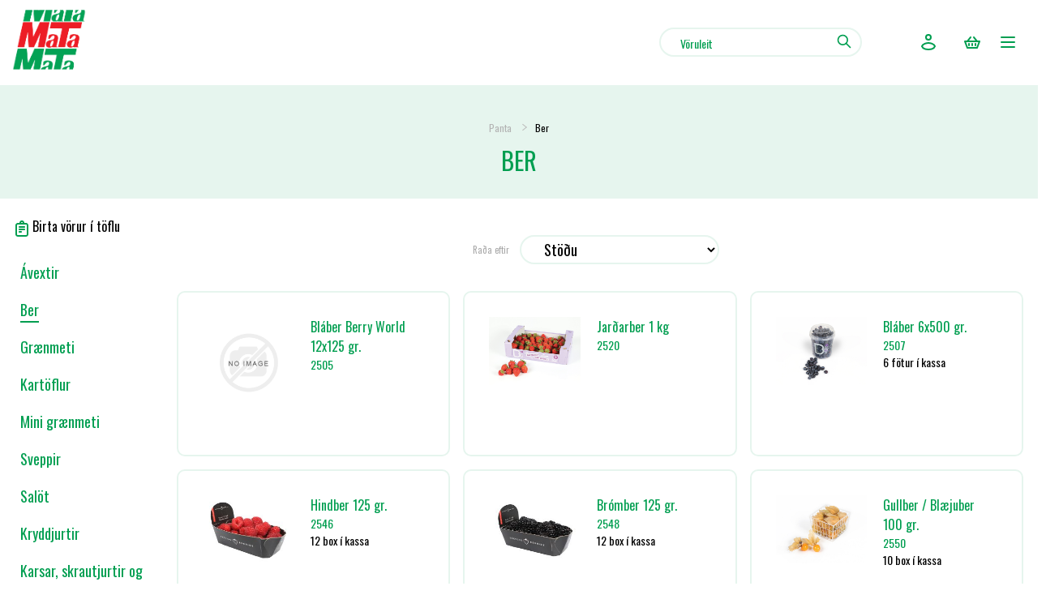

--- FILE ---
content_type: text/html; charset=utf-8
request_url: https://mata.is/ber
body_size: 12593
content:









<!DOCTYPE html>
<html lang="is" dir="ltr" class="html-category-page">

<head>
    <title>Mata. Ber</title>
    <meta http-equiv="Content-type" content="text/html;charset=UTF-8" />
    <meta name="description" content="" />
    <meta name="keywords" content="08" />
    <meta name="generator" content="nopCommerce" />
    <meta name="viewport"
        content="width=device-width, initial-scale=1.0, user-scalable=0, minimum-scale=1.0, maximum-scale=1.0" />
        <link rel="preconnect" href="https://fonts.gstatic.com">
        

    
    

    
    


    

    <link rel="stylesheet" type="text/css" href="/css/udd_zcoz1evwxm3lj2vtiw.styles.css?v=94aJuxgzVkIyuQQkGyB8dfP2Y7k" /><link rel="stylesheet" type="text/css" href="https://fonts.googleapis.com/css2?family=Oswald:wght@400;600&display=swap" />

    <script type="text/javascript" src="/js/67uaopuiph2knzw54b0rrg.scripts.js?v=zRu3WrOe98_obd8VAyH-wZbmSJ8"></script>
    
    
    
    <link rel="shortcut icon" href="\icons\icons_1\mata logo_NOTA_resized.ico">
    
    <!--Powered by nopCommerce - https://www.nopCommerce.com-->
<script type="text/javascript">!function(T,l,y){var S=T.location,k="script",D="instrumentationKey",C="ingestionendpoint",I="disableExceptionTracking",E="ai.device.",b="toLowerCase",w="crossOrigin",N="POST",e="appInsightsSDK",t=y.name||"appInsights";(y.name||T[e])&&(T[e]=t);var n=T[t]||function(d){var g=!1,f=!1,m={initialize:!0,queue:[],sv:"5",version:2,config:d};function v(e,t){var n={},a="Browser";return n[E+"id"]=a[b](),n[E+"type"]=a,n["ai.operation.name"]=S&&S.pathname||"_unknown_",n["ai.internal.sdkVersion"]="javascript:snippet_"+(m.sv||m.version),{time:function(){var e=new Date;function t(e){var t=""+e;return 1===t.length&&(t="0"+t),t}return e.getUTCFullYear()+"-"+t(1+e.getUTCMonth())+"-"+t(e.getUTCDate())+"T"+t(e.getUTCHours())+":"+t(e.getUTCMinutes())+":"+t(e.getUTCSeconds())+"."+((e.getUTCMilliseconds()/1e3).toFixed(3)+"").slice(2,5)+"Z"}(),iKey:e,name:"Microsoft.ApplicationInsights."+e.replace(/-/g,"")+"."+t,sampleRate:100,tags:n,data:{baseData:{ver:2}}}}var h=d.url||y.src;if(h){function a(e){var t,n,a,i,r,o,s,c,u,p,l;g=!0,m.queue=[],f||(f=!0,t=h,s=function(){var e={},t=d.connectionString;if(t)for(var n=t.split(";"),a=0;a<n.length;a++){var i=n[a].split("=");2===i.length&&(e[i[0][b]()]=i[1])}if(!e[C]){var r=e.endpointsuffix,o=r?e.location:null;e[C]="https://"+(o?o+".":"")+"dc."+(r||"services.visualstudio.com")}return e}(),c=s[D]||d[D]||"",u=s[C],p=u?u+"/v2/track":d.endpointUrl,(l=[]).push((n="SDK LOAD Failure: Failed to load Application Insights SDK script (See stack for details)",a=t,i=p,(o=(r=v(c,"Exception")).data).baseType="ExceptionData",o.baseData.exceptions=[{typeName:"SDKLoadFailed",message:n.replace(/\./g,"-"),hasFullStack:!1,stack:n+"\nSnippet failed to load ["+a+"] -- Telemetry is disabled\nHelp Link: https://go.microsoft.com/fwlink/?linkid=2128109\nHost: "+(S&&S.pathname||"_unknown_")+"\nEndpoint: "+i,parsedStack:[]}],r)),l.push(function(e,t,n,a){var i=v(c,"Message"),r=i.data;r.baseType="MessageData";var o=r.baseData;return o.message='AI (Internal): 99 message:"'+("SDK LOAD Failure: Failed to load Application Insights SDK script (See stack for details) ("+n+")").replace(/\"/g,"")+'"',o.properties={endpoint:a},i}(0,0,t,p)),function(e,t){if(JSON){var n=T.fetch;if(n&&!y.useXhr)n(t,{method:N,body:JSON.stringify(e),mode:"cors"});else if(XMLHttpRequest){var a=new XMLHttpRequest;a.open(N,t),a.setRequestHeader("Content-type","application/json"),a.send(JSON.stringify(e))}}}(l,p))}function i(e,t){f||setTimeout(function(){!t&&m.core||a()},500)}var e=function(){var n=l.createElement(k);n.src=h;var e=y[w];return!e&&""!==e||"undefined"==n[w]||(n[w]=e),n.onload=i,n.onerror=a,n.onreadystatechange=function(e,t){"loaded"!==n.readyState&&"complete"!==n.readyState||i(0,t)},n}();y.ld<0?l.getElementsByTagName("head")[0].appendChild(e):setTimeout(function(){l.getElementsByTagName(k)[0].parentNode.appendChild(e)},y.ld||0)}try{m.cookie=l.cookie}catch(p){}function t(e){for(;e.length;)!function(t){m[t]=function(){var e=arguments;g||m.queue.push(function(){m[t].apply(m,e)})}}(e.pop())}var n="track",r="TrackPage",o="TrackEvent";t([n+"Event",n+"PageView",n+"Exception",n+"Trace",n+"DependencyData",n+"Metric",n+"PageViewPerformance","start"+r,"stop"+r,"start"+o,"stop"+o,"addTelemetryInitializer","setAuthenticatedUserContext","clearAuthenticatedUserContext","flush"]),m.SeverityLevel={Verbose:0,Information:1,Warning:2,Error:3,Critical:4};var s=(d.extensionConfig||{}).ApplicationInsightsAnalytics||{};if(!0!==d[I]&&!0!==s[I]){var c="onerror";t(["_"+c]);var u=T[c];T[c]=function(e,t,n,a,i){var r=u&&u(e,t,n,a,i);return!0!==r&&m["_"+c]({message:e,url:t,lineNumber:n,columnNumber:a,error:i}),r},d.autoExceptionInstrumented=!0}return m}(y.cfg);function a(){y.onInit&&y.onInit(n)}(T[t]=n).queue&&0===n.queue.length?(n.queue.push(a),n.trackPageView({})):a()}(window,document,{
src: "https://js.monitor.azure.com/scripts/b/ai.2.min.js", // The SDK URL Source
crossOrigin: "anonymous", 
cfg: { // Application Insights Configuration
    connectionString: 'InstrumentationKey=c951219f-925d-4f56-b483-0a12af2609d2'
}});</script></head>
<body class="category-page-body ">


<!-- Solarwinds realtime monitoring -->
 <!-- Mata -->
 <!-- Matfugl -->
    



<div class="ajax-loading-block-window" style="display: none">
</div>
<div id="dialog-notifications-success" role="status" aria-live="polite" aria-atomic="true" title="Tilkynning" style="display:none;">
</div>
<div id="dialog-notifications-error" role="alert" aria-live="assertive" aria-atomic="true" title="Villa" style="display:none;">
</div>
<div id="dialog-notifications-warning" role="alert" aria-live="assertive" aria-atomic="true" title="Warning" style="display:none;">
</div>
<div id="bar-notification" class="bar-notification-container" role="status" aria-live="polite" aria-atomic="true" data-close="Loka">
</div>



<!--[if lte IE 8]>
    <div style="clear:both;height:59px;text-align:center;position:relative;">
        <a href="http://www.microsoft.com/windows/internet-explorer/default.aspx" target="_blank">
            <img src="/Themes/System.Threading.Tasks.Task`1[System.String]/Content/img/ie_warning.jpg" height="42" width="820" alt="You are using an outdated browser. For a faster, safer browsing experience, upgrade for free today." />
        </a>
    </div>
<![endif]-->


<div class="master-wrapper-page  two-col">
    



    

<div class="header normal">
    

    



<div class="header-logo">
    <a href="/" class="logo">


<img alt="Mata" src="https://mata.is/images/thumbs/0002573_mata logo_NOTA.png" />    </a>
</div>

        <div class="header-menu-parent-outer">
            <div class="header-menu">
                <div class="close-menu">
                    <span>Close</span>
                </div>



<ul class="top-menu uppercase primary">
    
        <li><a href="/#panta">Panta</a></li>
        <li><a href="/minar-vorur">Mínar Vörur</a></li>


        <li><a href="/contactus">Hafa samband</a></li>
    <li><a href="/reikningar">Mínar síður</a></li>
    <li><a href="/order/history">Síðustu pantanir</a></li>
    
</ul>
<div class="social-icons">
    <h2>Fylgdu okkur</h2>
    



<ul class="networks">
        <li><a target="_blank" class="facebook" href="https://www.facebook.com/mataheildsala" aria-label="Facebook"></a></li>
        <li><a target="_blank" class="twitter" href="https://twitter.com/nopCommerce" aria-label="Twitter"></a></li>
        <li><a target="_blank" class="youtube" href="https://www.youtube.com/user/nopCommerce" aria-label="YouTube"></a></li>
        <li><a class="rss" href="/news/rss/2" aria-label="RSS"></a></li>
</ul>
</div>

            </div>
        </div>

    <div class="responsive-nav-wrapper-parent">

        <div class="responsive-nav-wrapper">
            <div class="search-wrap">
                <a href="/search">Leita</a>
            </div>
            <div class="filters-button">
                <span>Síun</span>
            </div>
            <div class="personal-button">
                <span>Personal menu</span>
                    <div class="text"></div>
            </div>
           <div class="shopping-cart-wrapper">
            <div class="shopping-cart-link">
    <a href="/cart">
        <span class="shopping-cart-icon"></span>
    </a>
    <span class="cart-dot" style="display:none" ></span>
</div>
</div>
           
            <div class="menu-title">
                <span>Menu</span>
            </div>
        </div>
        <div class="search-box store-search-box">
            


<form method="get" id="small-search-box-form" action="/search">
        <input type="text" class="search-box-text" id="small-searchterms" autocomplete="off" name="q" placeholder="Vöruleit" aria-label="Vöruleit..." />



   






<input type="hidden" class="instantSearchResourceElement"
       data-highlightFirstFoundElement="false"
       data-minKeywordLength="3"
       data-defaultProductSortOption="5"
       data-instantSearchUrl="/instantSearchFor"
       data-searchPageUrl="/search"
       data-searchInProductDescriptions="true"
       data-numberOfVisibleProducts="7"
       data-noResultsResourceText="Engar vörur fundust"/>

        <button type="submit" class="button-1 search-box-button">Leit</button>
            
</form>
        </div>
        
    </div>

    <div class="header-links-wrapper">
        
<div class="header-links">
    <ul>
        
            <li><a href="/register?returnUrl=%2Fber" class="ico-register">Nýskráning</a></li>
            <li><a href="/login?returnUrl=%2Fber" class="ico-login">Innskráning</a></li>

        
    </ul>


</div>


        
    </div>
    
</div>

<style>
    /* The container that holds both the icon and the dot */
.shopping-cart-wrapper {
    position: relative;
    display: inline-block;
    width: 44px;   /* same as your icon width */
    height: 60px;  /* same as your icon height */
}

/* The anchor (if you need it to fill the wrapper) */
.shopping-cart-wrapper a {
    display: block;  /* fill the container */
    width: 100%;
    height: 100%;
}

/* The red dot */
.cart-dot {
    position: absolute;
    bottom: 17px;
    right: 10px;
    width: 10px !important;
    height: 10px !important;
    background: #ed1b24;
    border-radius: 50%;
    z-index: 9999;
}
</style>
    
    <div class="master-wrapper-content">        
        

        <div class="master-column-wrapper">
            



    <div class="breadcrumb-title-wrapper">
            <div class="breadcrumb">
                <ul itemscope itemtype="http://schema.org/BreadcrumbList">
                    <li>
                        <a href="/" title="Panta">Panta</a>
                        <span class="delimiter">/</span>
                    </li>
                        <li itemprop="itemListElement" itemscope itemtype="http://schema.org/ListItem">
                                <strong class="current-item" itemprop="name">Ber</strong>
                                <span itemprop="item" itemscope itemtype="http://schema.org/Thing"
                                      id="/ber">
                                </span>
                            <meta itemprop="position" content="1" />
                        </li>
                </ul>
            </div>

        <div class="page-title">
            <h1>Ber</h1>
        </div>
    </div>
    
    

    

    


    <div class="center-side-wrapper twocolumns">
        <div class="center-2">
            
            






<div class="page category-page">

    

    <div class="page category-page">
        
<div class="product-selectors">
    

        <div class="product-sorting">
            <span>Raða eftir</span>
            <select aria-label="Select product sort order" id="products-orderby" name="products-orderby"><option selected="selected" value="0">St&#xF6;&#xF0;u</option>
<option value="5">Nafn: A til &#xD6;</option>
<option value="6">Nafn: &#xD6; til A</option>
<option value="10">Ver&#xF0;: Fr&#xE1; l&#xE6;gsta til h&#xE6;sta</option>
<option value="11">Ver&#xF0;i: H&#xE6;sta til l&#xE6;gsta</option>
<option value="15">B&#xFA;i&#xF0; til &#xFE;ann</option>
</select>
        </div>
        

</div>
        
        


<div class="products-container">
    <div class="ajax-products-busy"></div>
    <div class="products-wrapper">
        

    <div class="product-grid">
        <div class="item-grid">
                <div class="item-box">
                    


<div class="classic-view product-item" data-productid="2570">
    <div class="product-item-border">
        <div class="picture">
            <a class="picture-link" href="/bl%C3%A1ber-berry-world-12x125-gr-2505-mata" title="Show details for Bl&#xE1;ber Berry World 12x125 gr.">


    <img src="[data-uri]"
         data-lazyloadsrc="https://mata.is/images/thumbs/default-image_220.png" alt="Mynd Bl&#xE1;ber Berry World 12x125 gr." title="Show details for Bl&#xE1;ber Berry World 12x125 gr."/>
            </a>
        </div>
        <div class="details">
            <div class="details-header">
                <h2 class="product-title">
                    <a href="/bl%C3%A1ber-berry-world-12x125-gr-2505-mata">Bl&#xE1;ber Berry World 12x125 gr.</a>
                </h2>
                    <div class="sku">
                        2505
                    </div>
                <div class="description">
                    
                </div>
            </div>

            <div class="add-info">
                
                
                
            </div>
        </div>
    </div>
</div>

<div class="list-view product-item" data-productid="2570">
    <div class="picture">
        <a class="picture-link" href="/bl%C3%A1ber-berry-world-12x125-gr-2505-mata" title="Show details for Bl&#xE1;ber Berry World 12x125 gr.">
            <img alt="Mynd Bl&#xE1;ber Berry World 12x125 gr." src="https://mata.is/images/thumbs/default-image_220.png" title="Show details for Bl&#xE1;ber Berry World 12x125 gr." />
        </a>
    </div>
    <div class="sku">
        2505
    </div>
    <div class="name">
        Bl&#xE1;ber Berry World 12x125 gr.
    </div>

    <div class="variants">
            <select class="productbox_list_variants_2570" id="productbox_list_variants_2570" data-attributeMappingId="20213">

                    <option value="34214" data-priceadjustment="" data-singular-name="Box" data-plural-name="Box" data-weight="0.125">Box</option>
                    <option selected="selected" value="34215" data-priceadjustment="" data-singular-name="Kassi" data-plural-name="Kassar" data-weight="1.5">Kassi</option>
            </select>
    </div>

    <div class="add-to-cart">
    </div>
</div>

<script>
    $(function () {
        updateProductBox($('.product-item[data-productid="2570"]'));
    });
</script>



                </div>
                <div class="item-box">
                    


<div class="classic-view product-item" data-productid="1890">
    <div class="product-item-border">
        <div class="picture">
            <a class="picture-link" href="/jar%C3%B0arber-1-kg-2520-mata" title="Show details for Jar&#xF0;arber 1 kg ">


    <img src="[data-uri]"
         data-lazyloadsrc="https://mata.is/images/thumbs/0001399_C4333E67-EDED-445F-B278-32F7E7C306D5.png_220.png" alt="Mynd Jar&#xF0;arber 1 kg " title="Show details for Jar&#xF0;arber 1 kg "/>
            </a>
        </div>
        <div class="details">
            <div class="details-header">
                <h2 class="product-title">
                    <a href="/jar%C3%B0arber-1-kg-2520-mata">Jar&#xF0;arber 1 kg </a>
                </h2>
                    <div class="sku">
                        2520
                    </div>
                <div class="description">
                    
                </div>
            </div>

            <div class="add-info">
                
                
                
            </div>
        </div>
    </div>
</div>

<div class="list-view product-item" data-productid="1890">
    <div class="picture">
        <a class="picture-link" href="/jar%C3%B0arber-1-kg-2520-mata" title="Show details for Jar&#xF0;arber 1 kg ">
            <img alt="Mynd Jar&#xF0;arber 1 kg " src="https://mata.is/images/thumbs/0001399_C4333E67-EDED-445F-B278-32F7E7C306D5.png_220.png" title="Show details for Jar&#xF0;arber 1 kg " />
        </a>
    </div>
    <div class="sku">
        2520
    </div>
    <div class="name">
        Jar&#xF0;arber 1 kg 
    </div>

    <div class="variants">
            <select class="productbox_list_variants_1890" id="productbox_list_variants_1890" data-attributeMappingId="19984">

                    <option selected="selected" value="33774" data-priceadjustment="" data-singular-name="Kassi" data-plural-name="Kassar" data-weight="1">Kassi</option>
            </select>
    </div>

    <div class="add-to-cart">
    </div>
</div>

<script>
    $(function () {
        updateProductBox($('.product-item[data-productid="1890"]'));
    });
</script>



                </div>
                <div class="item-box">
                    


<div class="classic-view product-item" data-productid="1294">
    <div class="product-item-border">
        <div class="picture">
            <a class="picture-link" href="/bl%C3%A1ber-6x500-gr-2507-mata" title="Show details for Bl&#xE1;ber  6x500 gr.">


    <img src="[data-uri]"
         data-lazyloadsrc="https://mata.is/images/thumbs/0001408_35335D4C-18BA-44A5-9E4F-76F714D0DF21.png_220.png" alt="Mynd Bl&#xE1;ber  6x500 gr." title="Show details for Bl&#xE1;ber  6x500 gr."/>
            </a>
        </div>
        <div class="details">
            <div class="details-header">
                <h2 class="product-title">
                    <a href="/bl%C3%A1ber-6x500-gr-2507-mata">Bl&#xE1;ber  6x500 gr.</a>
                </h2>
                    <div class="sku">
                        2507
                    </div>
                <div class="description">
                    6 fötur í kassa

                </div>
            </div>

            <div class="add-info">
                
                
                
            </div>
        </div>
    </div>
</div>

<div class="list-view product-item" data-productid="1294">
    <div class="picture">
        <a class="picture-link" href="/bl%C3%A1ber-6x500-gr-2507-mata" title="Show details for Bl&#xE1;ber  6x500 gr.">
            <img alt="Mynd Bl&#xE1;ber  6x500 gr." src="https://mata.is/images/thumbs/0001408_35335D4C-18BA-44A5-9E4F-76F714D0DF21.png_220.png" title="Show details for Bl&#xE1;ber  6x500 gr." />
        </a>
    </div>
    <div class="sku">
        2507
    </div>
    <div class="name">
        Bl&#xE1;ber  6x500 gr.
    </div>

    <div class="variants">
            <select class="productbox_list_variants_1294" id="productbox_list_variants_1294" data-attributeMappingId="19985">

                    <option selected="selected" value="33776" data-priceadjustment="" data-singular-name="Kassi" data-plural-name="Kassar" data-weight="3">Kassi</option>
                    <option value="34061" data-priceadjustment="" data-singular-name="Stykki" data-plural-name="Stykki" data-weight="0.5">Stykki</option>
            </select>
    </div>

    <div class="add-to-cart">
    </div>
</div>

<script>
    $(function () {
        updateProductBox($('.product-item[data-productid="1294"]'));
    });
</script>



                </div>
                <div class="item-box">
                    


<div class="classic-view product-item" data-productid="37">
    <div class="product-item-border">
        <div class="picture">
            <a class="picture-link" href="/hindber-125-gr-2546-mata" title="Show details for Hindber 125 gr.">


    <img src="[data-uri]"
         data-lazyloadsrc="https://mata.is/images/thumbs/0002598_61325729-039F-4DCA-B159-04C690BD214D.jpg_220.jpeg" alt="Mynd Hindber 125 gr." title="Show details for Hindber 125 gr."/>
            </a>
        </div>
        <div class="details">
            <div class="details-header">
                <h2 class="product-title">
                    <a href="/hindber-125-gr-2546-mata">Hindber 125 gr.</a>
                </h2>
                    <div class="sku">
                        2546
                    </div>
                <div class="description">
                    12 box í kassa

                </div>
            </div>

            <div class="add-info">
                
                
                
            </div>
        </div>
    </div>
</div>

<div class="list-view product-item" data-productid="37">
    <div class="picture">
        <a class="picture-link" href="/hindber-125-gr-2546-mata" title="Show details for Hindber 125 gr.">
            <img alt="Mynd Hindber 125 gr." src="https://mata.is/images/thumbs/0002598_61325729-039F-4DCA-B159-04C690BD214D.jpg_220.jpeg" title="Show details for Hindber 125 gr." />
        </a>
    </div>
    <div class="sku">
        2546
    </div>
    <div class="name">
        Hindber 125 gr.
    </div>

    <div class="variants">
            <select class="productbox_list_variants_37" id="productbox_list_variants_37" data-attributeMappingId="19981">

                    <option selected="selected" value="33768" data-priceadjustment="" data-singular-name="Box" data-plural-name="Box" data-weight="0.125">Box</option>
                    <option value="33769" data-priceadjustment="" data-singular-name="Kassi" data-plural-name="Kassar" data-weight="2">Kassi</option>
            </select>
    </div>

    <div class="add-to-cart">
    </div>
</div>

<script>
    $(function () {
        updateProductBox($('.product-item[data-productid="37"]'));
    });
</script>



                </div>
                <div class="item-box">
                    


<div class="classic-view product-item" data-productid="1295">
    <div class="product-item-border">
        <div class="picture">
            <a class="picture-link" href="/br%C3%B3mber-125-gr-2548-mata" title="Show details for Br&#xF3;mber 125 gr.">


    <img src="[data-uri]"
         data-lazyloadsrc="https://mata.is/images/thumbs/0002597_AFEEDCEE-9FEB-4DF7-840E-40D80679FC0F.jpg_220.jpeg" alt="Mynd Br&#xF3;mber 125 gr." title="Show details for Br&#xF3;mber 125 gr."/>
            </a>
        </div>
        <div class="details">
            <div class="details-header">
                <h2 class="product-title">
                    <a href="/br%C3%B3mber-125-gr-2548-mata">Br&#xF3;mber 125 gr.</a>
                </h2>
                    <div class="sku">
                        2548
                    </div>
                <div class="description">
                    12 box í kassa

                </div>
            </div>

            <div class="add-info">
                
                
                
            </div>
        </div>
    </div>
</div>

<div class="list-view product-item" data-productid="1295">
    <div class="picture">
        <a class="picture-link" href="/br%C3%B3mber-125-gr-2548-mata" title="Show details for Br&#xF3;mber 125 gr.">
            <img alt="Mynd Br&#xF3;mber 125 gr." src="https://mata.is/images/thumbs/0002597_AFEEDCEE-9FEB-4DF7-840E-40D80679FC0F.jpg_220.jpeg" title="Show details for Br&#xF3;mber 125 gr." />
        </a>
    </div>
    <div class="sku">
        2548
    </div>
    <div class="name">
        Br&#xF3;mber 125 gr.
    </div>

    <div class="variants">
            <select class="productbox_list_variants_1295" id="productbox_list_variants_1295" data-attributeMappingId="19980">

                    <option selected="selected" value="33766" data-priceadjustment="" data-singular-name="Box" data-plural-name="Box" data-weight="0.125">Box</option>
                    <option value="33767" data-priceadjustment="" data-singular-name="Kassi" data-plural-name="Kassar" data-weight="2">Kassi</option>
            </select>
    </div>

    <div class="add-to-cart">
    </div>
</div>

<script>
    $(function () {
        updateProductBox($('.product-item[data-productid="1295"]'));
    });
</script>



                </div>
                <div class="item-box">
                    


<div class="classic-view product-item" data-productid="1307">
    <div class="product-item-border">
        <div class="picture">
            <a class="picture-link" href="/gullber-bl%C3%A6juber-100-gr-2550-mata" title="Show details for Gullber / Bl&#xE6;juber 100 gr.">


    <img src="[data-uri]"
         data-lazyloadsrc="https://mata.is/images/thumbs/0002108_08E29735-3307-4D9F-AF1B-E78E87E87933.png_220.png" alt="Mynd Gullber / Bl&#xE6;juber 100 gr." title="Show details for Gullber / Bl&#xE6;juber 100 gr."/>
            </a>
        </div>
        <div class="details">
            <div class="details-header">
                <h2 class="product-title">
                    <a href="/gullber-bl%C3%A6juber-100-gr-2550-mata">Gullber / Bl&#xE6;juber 100 gr.</a>
                </h2>
                    <div class="sku">
                        2550
                    </div>
                <div class="description">
                    10 box í kassa

                </div>
            </div>

            <div class="add-info">
                
                
                
            </div>
        </div>
    </div>
</div>

<div class="list-view product-item" data-productid="1307">
    <div class="picture">
        <a class="picture-link" href="/gullber-bl%C3%A6juber-100-gr-2550-mata" title="Show details for Gullber / Bl&#xE6;juber 100 gr.">
            <img alt="Mynd Gullber / Bl&#xE6;juber 100 gr." src="https://mata.is/images/thumbs/0002108_08E29735-3307-4D9F-AF1B-E78E87E87933.png_220.png" title="Show details for Gullber / Bl&#xE6;juber 100 gr." />
        </a>
    </div>
    <div class="sku">
        2550
    </div>
    <div class="name">
        Gullber / Bl&#xE6;juber 100 gr.
    </div>

    <div class="variants">
            <select class="productbox_list_variants_1307" id="productbox_list_variants_1307" data-attributeMappingId="19979">

                    <option selected="selected" value="33764" data-priceadjustment="" data-singular-name="Box" data-plural-name="Box" data-weight="0.1">Box</option>
                    <option value="33765" data-priceadjustment="" data-singular-name="Kassi" data-plural-name="Kassar" data-weight="1">Kassi</option>
            </select>
    </div>

    <div class="add-to-cart">
    </div>
</div>

<script>
    $(function () {
        updateProductBox($('.product-item[data-productid="1307"]'));
    });
</script>



                </div>
                <div class="item-box">
                    


<div class="classic-view product-item" data-productid="1296">
    <div class="product-item-border">
        <div class="picture">
            <a class="picture-link" href="/rifsber-125-gr-2554-mata" title="Show details for Rifsber 125 gr.">


    <img src="[data-uri]"
         data-lazyloadsrc="https://mata.is/images/thumbs/0002599_9D9E2C7C-9497-4DCC-BD14-B4E5B59D7802.jpg_220.jpeg" alt="Mynd Rifsber 125 gr." title="Show details for Rifsber 125 gr."/>
            </a>
        </div>
        <div class="details">
            <div class="details-header">
                <h2 class="product-title">
                    <a href="/rifsber-125-gr-2554-mata">Rifsber 125 gr.</a>
                </h2>
                    <div class="sku">
                        2554
                    </div>
                <div class="description">
                    12 box í kassa

                </div>
            </div>

            <div class="add-info">
                
                
                
            </div>
        </div>
    </div>
</div>

<div class="list-view product-item" data-productid="1296">
    <div class="picture">
        <a class="picture-link" href="/rifsber-125-gr-2554-mata" title="Show details for Rifsber 125 gr.">
            <img alt="Mynd Rifsber 125 gr." src="https://mata.is/images/thumbs/0002599_9D9E2C7C-9497-4DCC-BD14-B4E5B59D7802.jpg_220.jpeg" title="Show details for Rifsber 125 gr." />
        </a>
    </div>
    <div class="sku">
        2554
    </div>
    <div class="name">
        Rifsber 125 gr.
    </div>

    <div class="variants">
            <select class="productbox_list_variants_1296" id="productbox_list_variants_1296" data-attributeMappingId="19978">

                    <option selected="selected" value="33762" data-priceadjustment="" data-singular-name="Box" data-plural-name="Box" data-weight="0.15">Box</option>
                    <option value="33763" data-priceadjustment="" data-singular-name="Kassi" data-plural-name="Kassar" data-weight="2">Kassi</option>
            </select>
    </div>

    <div class="add-to-cart">
    </div>
</div>

<script>
    $(function () {
        updateProductBox($('.product-item[data-productid="1296"]'));
    });
</script>



                </div>
                <div class="item-box">
                    


<div class="classic-view product-item" data-productid="2526">
    <div class="product-item-border">
        <div class="picture">
            <a class="picture-link" href="/tr%C3%B6nuber-340-gr-2558-mata" title="Show details for Tr&#xF6;nuber 340 gr.">


    <img src="[data-uri]"
         data-lazyloadsrc="https://mata.is/images/thumbs/0002650_6385CDE1-F1E7-42DB-A8BC-26205F2C8071.png_220.png" alt="Mynd Tr&#xF6;nuber 340 gr." title="Show details for Tr&#xF6;nuber 340 gr."/>
            </a>
        </div>
        <div class="details">
            <div class="details-header">
                <h2 class="product-title">
                    <a href="/tr%C3%B6nuber-340-gr-2558-mata">Tr&#xF6;nuber 340 gr.</a>
                </h2>
                    <div class="sku">
                        2558
                    </div>
                <div class="description">
                    
                </div>
            </div>

            <div class="add-info">
                
                
                
            </div>
        </div>
    </div>
</div>

<div class="list-view product-item" data-productid="2526">
    <div class="picture">
        <a class="picture-link" href="/tr%C3%B6nuber-340-gr-2558-mata" title="Show details for Tr&#xF6;nuber 340 gr.">
            <img alt="Mynd Tr&#xF6;nuber 340 gr." src="https://mata.is/images/thumbs/0002650_6385CDE1-F1E7-42DB-A8BC-26205F2C8071.png_220.png" title="Show details for Tr&#xF6;nuber 340 gr." />
        </a>
    </div>
    <div class="sku">
        2558
    </div>
    <div class="name">
        Tr&#xF6;nuber 340 gr.
    </div>

    <div class="variants">
    </div>

    <div class="add-to-cart">
    </div>
</div>

<script>
    $(function () {
        updateProductBox($('.product-item[data-productid="2526"]'));
    });
</script>



                </div>
        </div>
    </div>

    </div>
</div>

        
    </div>
    
</div>
            
        </div>

            <div class="side-2">
                
                
                
		            <div class="categories">
    <div class="block block-category-navigation mobile-nav">
                <div class="navigation-toggle">
                    <a id="set-list-view">
                        <span class="icon table-icon"></span>
                        Birta vörur í töflu
                    </a>
                    <a id="unset-list-view" style="display:none;">
                        <span class="icon grid-icon"></span>
                        Birta vöruspjöld
                    </a>
                </div>
                <div class="show-navigation-mobile">
                    <a>
                        <span class="icon table-icon"></span>
                        Sjá alla flokka
                        <span class="open">+</span>
                        <span class="closed">–</span>
                    </a>
                </div>
                <div class="overlay">

                </div>
        <div class="listbox">
            <ul class="list">

    <li class="inactive" data-category="&#xC1;vextir" data-category-url="&#xE1;vextir2">
        <a href="/#&#xC1;vextir" class="lg category-link">&#xC1;vextir
        </a>
       <a href="/%C3%A1vextir2" class="sm">&#xC1;vextir
        </a>
    </li>

    <li class="active" data-category="Ber" data-category-url="ber">
        <a href="/#Ber" class="lg category-link">Ber
        </a>
       <a href="/ber" class="sm">Ber
        </a>
    </li>

    <li class="inactive" data-category="Gr&#xE6;nmeti" data-category-url="gr&#xE6;nmeti">
        <a href="/#Gr&#xE6;nmeti" class="lg category-link">Gr&#xE6;nmeti
        </a>
       <a href="/gr%C3%A6nmeti" class="sm">Gr&#xE6;nmeti
        </a>
    </li>

    <li class="inactive" data-category="Kart&#xF6;flur" data-category-url="kart&#xF6;flur">
        <a href="/#Kart&#xF6;flur" class="lg category-link">Kart&#xF6;flur
        </a>
       <a href="/kart%C3%B6flur" class="sm">Kart&#xF6;flur
        </a>
    </li>

    <li class="inactive" data-category="Mini gr&#xE6;nmeti" data-category-url="mini-gr&#xE6;nmeti">
        <a href="/#Mini gr&#xE6;nmeti" class="lg category-link">Mini gr&#xE6;nmeti
        </a>
       <a href="/mini-gr%C3%A6nmeti" class="sm">Mini gr&#xE6;nmeti
        </a>
    </li>

    <li class="inactive" data-category="Sveppir" data-category-url="sveppir">
        <a href="/#Sveppir" class="lg category-link">Sveppir
        </a>
       <a href="/sveppir" class="sm">Sveppir
        </a>
    </li>

    <li class="inactive" data-category="Sal&#xF6;t" data-category-url="sal&#xF6;t">
        <a href="/#Sal&#xF6;t" class="lg category-link">Sal&#xF6;t
        </a>
       <a href="/sal%C3%B6t" class="sm">Sal&#xF6;t
        </a>
    </li>

    <li class="inactive" data-category="Kryddjurtir" data-category-url="kryddjurtir">
        <a href="/#Kryddjurtir" class="lg category-link">Kryddjurtir
        </a>
       <a href="/kryddjurtir" class="sm">Kryddjurtir
        </a>
    </li>

    <li class="inactive" data-category="Karsar, skrautjurtir og bl&#xF3;m" data-category-url="karsar-skrautjurtir-og-bl&#xF3;m">
        <a href="/#Karsar, skrautjurtir og bl&#xF3;m" class="lg category-link">Karsar, skrautjurtir og bl&#xF3;m
        </a>
       <a href="/karsar-skrautjurtir-og-bl%C3%B3m" class="sm">Karsar, skrautjurtir og bl&#xF3;m
        </a>
    </li>

    <li class="inactive" data-category="&#xDE;urrka&#xF0;ir &#xE1;vextir" data-category-url="&#xFE;urrka&#xF0;ir-&#xE1;vextir">
        <a href="/#&#xDE;urrka&#xF0;ir &#xE1;vextir" class="lg category-link">&#xDE;urrka&#xF0;ir &#xE1;vextir
        </a>
       <a href="/%C3%BEurrka%C3%B0ir-%C3%A1vextir" class="sm">&#xDE;urrka&#xF0;ir &#xE1;vextir
        </a>
    </li>

    <li class="inactive" data-category="S&#xF3;sur, brau&#xF0;- og matarsal&#xF6;t" data-category-url="s&#xF3;sur-brau&#xF0;-og-matarsal&#xF6;t">
        <a href="/#S&#xF3;sur, brau&#xF0;- og matarsal&#xF6;t" class="lg category-link">S&#xF3;sur, brau&#xF0;- og matarsal&#xF6;t
        </a>
       <a href="/s%C3%B3sur-brau%C3%B0-og-matarsal%C3%B6t" class="sm">S&#xF3;sur, brau&#xF0;- og matarsal&#xF6;t
        </a>
    </li>

    <li class="inactive" data-category="Franskar" data-category-url="franskar">
        <a href="/#Franskar" class="lg category-link">Franskar
        </a>
       <a href="/franskar" class="sm">Franskar
        </a>
    </li>

    <li class="inactive" data-category="Kj&#xF6;t" data-category-url="kj&#xF6;t">
        <a href="/#Kj&#xF6;t" class="lg category-link">Kj&#xF6;t
        </a>
       <a href="/kj%C3%B6t" class="sm">Kj&#xF6;t
        </a>
    </li>

    <li class="inactive" data-category="Kj&#xF6;tv&#xF6;rur" data-category-url="kj&#xF6;tv&#xF6;rur">
        <a href="/#Kj&#xF6;tv&#xF6;rur" class="lg category-link">Kj&#xF6;tv&#xF6;rur
        </a>
       <a href="/kj%C3%B6tv%C3%B6rur" class="sm">Kj&#xF6;tv&#xF6;rur
        </a>
    </li>

    <li class="inactive" data-category="Ostar" data-category-url="ostar">
        <a href="/#Ostar" class="lg category-link">Ostar
        </a>
       <a href="/ostar" class="sm">Ostar
        </a>
    </li>

    <li class="inactive" data-category="Skur&#xF0;ur" data-category-url="skur&#xF0;ur">
        <a href="/#Skur&#xF0;ur" class="lg category-link">Skur&#xF0;ur
        </a>
       <a href="/skur%C3%B0ur" class="sm">Skur&#xF0;ur
        </a>
    </li>
                </ul>
            </div>
        </div>


            
    </div>

		        
		        
		        
		        

		        
                
            </div>
    </div>

        </div>
        
    </div>
    


<footer class="footer">
    <div class="footer-wrapper">
        <div class="footer-upper">
            <div class="footer-column logo">
                



<div class="header-logo">
    <a href="/" class="logo">


<img alt="Mata" src="https://mata.is/images/thumbs/0002573_mata logo_NOTA.png" />    </a>
</div>
            </div>
            <div class="footer-column customer-services">
                <h3 class="title">
                    <span>Upplýsingar</span>
                </h3>
                <ul class="footer-menu">
                    <li>Mata</li>
                    <li>Kt. 620597-3099</li>
                    <li>Sundagar&#xF0;ar 10 | 104 Reykjav&#xED;k</li>
                    <li><a class="phone" href="tel:412-1300">412-1300</a></li>
                    <li><a class="email" href="mailto:sala(hj&#xE1;)mata.is">sala(hj&#xE1;)mata.is</a></li>
                    <li><a href="https://www.mata.is">www.mata.is</a></li>
                    <li>
                        <a class="facebook" href="https://www.facebook.com/mataheildsala"></a>
                        <a class="instagram" href=""></a>
                    </li>
                </ul>

            </div>
            <div class="footer-column opening-hours">
                <h3 class="title">
                    <span>Opnunartími</span>
                </h3>
                <ul class="footer-menu">
                    <li>
                        <p>M&#xE1;nudaga - F&#xF6;studaga</p>
                        <p class="hours">07:00 - 15:00</p>
                    </li>
                    <li>
                        <p>Laugardaga</p>
                        <p class="hours">08:00 - 12:00</p>
                    </li>
                </ul>
            </div>
            <div class="footer-column my-account">
                <h3 class="title">
                    <span>Flýtivísir</span>
                </h3>
                <ul class="footer-menu">
                    <li><a href="/reikningar">Mínar síður</a></li>
                    <li><a href="/#panta">Panta</a></li>
                        <li><a href="/jafnrettismal-mata">Jafnr&#xE9;ttism&#xE1;l</a></li>
                        <li><a href="/starfsmenn">Starfsf&#xF3;lk</a></li>
                        <li><a href="/shipping-returns">Afhendingarskilm&#xE1;lar</a></li>
                        <li><a href="/privacy-notice">Pers&#xF3;nuverndarstefna</a></li>
                        <li><a href="/um-okkur">Um okkur</a></li>
                    <li><a href="/contactus">Hafa samband</a></li>

                </ul>
            </div>
        </div>

        <div class="footer-lower">
            <div class="footer-disclaimer">
                Langisjór ehf  © 2022
                <div class="footer-powered-by">
                Powered by <a href="https://www.nopcommerce.com/">nopCommerce</a>
            </div>
            </div>

            
        </div>
        
    </div>
</footer>

</div>



    <script type="text/javascript" src="/js/qwrf3kkbsyhrfk4x1pc3ow.scripts.js?v=7YNVKiXoBqvshMEQL2xi0ZZxM7Y"></script><script type="text/javascript" src="//rum-static.pingdom.net/pa-6628f806eff3250012000a18.js"></script>
<script type="text/javascript" src="//rum-static.pingdom.net/pa-6628fae868cac40012000a63.js"></script>
<script type="text/javascript" src="https://rum-agent.eu-01.cloud.solarwinds.com/ra-e-1740821277271883776.js"></script>
<script type="text/javascript" src="https://rum-agent.eu-01.cloud.solarwinds.com/ra-e-1742204828646359040.js"></script>

    <script type="text/javascript">
            $(function() {
                var $orderByEl = $('#products-orderby');
                $orderByEl.on('change', function () {
                    CatalogProducts.getProducts();
                });

                $(CatalogProducts).on('before', function (e) {
                    e.payload.urlBuilder
                        .addParameter('orderby', $orderByEl.val());
                });
            });
        </script>

<script type="text/javascript">
    $(function() {
        CatalogProducts.init({
            ajax: true,
            browserPath: '/ber',
            fetchUrl: '/category/products?categoryId=11'
        });

        addPagerHandlers();
        $(CatalogProducts).on('loaded', function () {
            addPagerHandlers();
        });
    });

    function addPagerHandlers() {
        $('[data-page]').on('click', function (e) {
            e.preventDefault();
            CatalogProducts.getProducts($(this).data('page'));
            return false;
        });
    }
</script>

<script type="text/javascript">
                document.getElementById('set-list-view').onclick = function (e) {
                    e.currentTarget.style.display = 'none';
                    document.getElementById('unset-list-view').style.display = 'block';
                    var l = document.querySelectorAll('.category-products .product-grid');
                    for (let i = 0; i < l.length; i++) {
                        l[i].classList.add('has-list-view');
                    }
                }

                document.getElementById('unset-list-view').onclick = function (e) {
                    e.currentTarget.style.display = 'none';
                    document.getElementById('set-list-view').style.display = 'block';
                    var l = document.querySelectorAll('.category-products .product-grid');
                    for (let i = 0; i < l.length; i++) {
                        l[i].classList.remove('has-list-view');
                    }
                }
            </script>

<script type="text/javascript">
    (function ($, ssCore) {

        $(document).ready(function () {

            ssCore.prepareTopMenu();
        });
        $(document).on('themeBreakpointPassed7Spikes', function (e) {
            if (!e.isInitialLoad && !window.sevenSpikesTheme) {
                ssCore.prepareTopMenu();
            }
        });

    })(jQuery, sevenSpikesCore);
</script>

<script id="instantSearchItemTemplate" type="text/x-kendo-template">
    <div class="instant-search-item" data-url="${ data.CustomProperties.Url }">
        <a href="${ data.CustomProperties.Url }">
            <div class="img-block">
                <img src="${ data.PictureModels[0].ImageUrl }" alt="${ data.Name }" title="${ data.Name }" style="border: none">
            </div>
            <div class="detail">
                <div class="title">${ data.Name }</div>
                    <div class="sku"># var sku = ""; if (data.Sku != null) { sku = "Vörunúmer: " + data.Sku.split('-')[0] } # #= sku #</div>
            </div>
        </a>
    </div>
</script>

<script type="text/javascript">
                $("#small-search-box-form").on("submit", function(event) {
                    if ($("#small-searchterms").val() == "") {
                        alert('Vinsamlegast sl\u00E1\u00F0u inn leitaror\u00F0');
                        $("#small-searchterms").focus();
                        event.preventDefault();
                    }
                });
            </script>

<script type="text/javascript">
        var localized_data = {
            AjaxCartFailure: "Vöru var ekki bætt í körfu, prófaðu að opna síðuna aftur og reyndu svo að setja í körfuna."
        };
        AjaxCart.init(false, '.header-links .cart-qty', '.header-links .wishlist-qty', '#flyout-cart', localized_data);
    </script>


</body>
</html>


--- FILE ---
content_type: text/css; charset=UTF-8
request_url: https://mata.is/css/udd_zcoz1evwxm3lj2vtiw.styles.css?v=94aJuxgzVkIyuQQkGyB8dfP2Y7k
body_size: 38253
content:
.product-tags-box{display:none}*{margin:0;outline:0;padding:0;text-decoration:none;box-sizing:border-box}*:before,*:after{box-sizing:border-box}html{margin:0!important;-webkit-text-size-adjust:none;scroll-behavior:smooth}ol,ul{list-style:none}label{color:#000}a img{border:0}a:active{outline:0}button::-moz-focus-inner,input[type="button"]::-moz-focus-inner,input[type="submit"]::-moz-focus-inner,input[type="reset"]::-moz-focus-inner,input[type="file"]>input[type="button"]::-moz-focus-inner{margin:0;border:0;padding:0}input[type="button"],input[type="submit"],input[type="reset"]{-webkit-appearance:none}input::-moz-placeholder{opacity:1}input:-webkit-autofill{-webkit-box-shadow:inset 0 0 0 1000px #fff}script{display:none!important}input,select,textarea,button{font-family:inherit}body{max-width:100%;overflow-x:hidden;background-color:#fff;color:#000}h1{text-transform:uppercase}.uppercase{text-transform:uppercase}a{cursor:pointer}img{max-width:100%}a img{opacity:.99}table{width:100%;border-collapse:collapse}input[type="text"],input[type="password"],input[type="email"],input[type="tel"],textarea,select{height:36px;border-radius:24px;background-color:transparent;padding:0 24px;vertical-align:middle;color:#000}input,textarea,select{font-size:18px}textarea{min-height:200px;border-width:2px;padding:10px}input[type="checkbox"],input[type="radio"],input[type="checkbox"]+*,input[type="radio"]+*{vertical-align:middle}input[type="button"],input[type="submit"],button,.button-1,.button-2{font-size:18px;cursor:pointer;transition:all .2s ease;border-radius:24px;background-color:transparent;padding:4px 24px}input.button-2.product-box-add-to-cart-button.nopAjaxCartProductListAddToCartButton{width:100%}label,label+*{vertical-align:middle}.master-wrapper-page{display:flex;flex-direction:column}.master-wrapper-content{width:100%;position:relative;z-index:2}.master-column-wrapper:after{content:"";display:block;clear:both}.center-1{margin:0 0 50px}.center-2,.side-2{margin:0 0 50px}.container{max-width:1400px;padding:0 10px;margin:0 auto}.page{min-height:200px}.page:after,.page-body:after{content:"";display:block;clear:both}.page-title,.forums-main-page .topic-block-title{position:relative;z-index:0;margin-bottom:20px;padding:0 10px;text-align:center}.page-title h1,.forums-main-page .topic-block-title h2{padding:12px 0;text-align:center;font-size:30px;font-weight:normal;color:#000}.breadcrumb-title-wrapper{background:#eaeaea;padding:5px 0 0}.breadcrumb-title-wrapper h1{padding:15px 0 25px}.breadcrumb-title-wrapper h1:before{content:"";position:absolute;top:0;right:-10px;left:-10px;height:15px;margin:auto}.buttons{text-align:center}.buttons .button-1{height:50px;border:2px solid #c49169;padding:0 35px;background-color:transparent}.buttons .button-1:hover{background-color:#c49169;color:#fff}.buttons .button-2{border:2px solid #ccc;background-color:transparent}.buttons .button-2:hover{background-color:#ccc}.terms-of-service{margin:0 auto 40px;color:#000}.terms-of-service label{margin:0 0 0 3px;cursor:pointer}.terms-of-service .read{margin:0 0 0 3px;cursor:pointer}.category-description ul,.manufacturer-description ul,.full-description ul,.topic-html-content ul,.topic-page ul,.post-body ul,.custom-tab ul{margin:20px 0;list-style:disc;line-height:26px}.category-description ol,.manufacturer-description ol,.full-description ol,.topic-html-content ol,.topic-page ol,.post-body ol,.custom-tab ol{margin:20px 0;list-style:decimal;line-height:26px}.category-description p,.manufacturer-description p,.vendor-description p,.full-description p,.topic-html-content p,.topic-page p,.post-body p,.news-body p,.custom-tab p{margin:10px 0;line-height:26px}.page-body>ul:first-child,.page-body>p:first-child{margin-top:50px}.no-data{margin-bottom:50px;background-color:#fff;padding:40px;font-size:36px;text-align:center}.link-rss{display:none}.flyout-cart{display:none}.item-box .select-wrap{width:100%}.select-wrap{position:relative;display:inline-block;width:auto;overflow:hidden;text-align:left;vertical-align:middle;font-size:14px;color:#000;margin-right:3px}.select-wrap select{position:relative;z-index:1;width:100%;min-width:60px;cursor:pointer;font-size:18px}.select-wrap select::-ms-expand{display:none}.select-wrap .select-box{display:none!important;position:absolute;top:0;right:25px;left:0;z-index:0;min-width:60px;height:100%;margin:0;overflow:hidden;padding:0}.select-wrap .select-inner{position:absolute;top:0;right:0;bottom:0;left:0;margin:0;line-height:34px;padding:0 0 0 8px}.page form{margin:0 auto 50px;background-color:#fff}.fieldset,.section{position:relative;margin:0 0 40px}.fieldset .title,.section .title{margin:0 20px 15px}.fieldset .title strong,.section .title strong{font-weight:normal}.form-fields{position:relative}.inputs{position:relative;max-width:500px;font-size:0;white-space:nowrap;margin-bottom:20px}.inputs:only-child{margin-bottom:10px}.inputs.without-borders:before,.inputs.without-borders:after{display:none}.without-borders .inputs:before,.without-borders .inputs:after{display:none}.inputs label{display:block;width:100%;margin:0 0 10px;font-size:14px;color:#000}.inputs input[type="text"],.inputs input[type="password"],.inputs input[type="email"],.inputs input[type="tel"],.inputs select,.inputs textarea{width:100%;vertical-align:middle}.inputs .select-wrap{width:100%}.inputs .option-list{display:inline-block;overflow:hidden;vertical-align:middle;line-height:36px;white-space:normal}.inputs .option-list li{float:left;margin:0 5px}.inputs .option-list label{display:inline;width:auto;margin:0 3px;color:#888}.required{position:absolute;top:22px;right:-12px;bottom:auto;left:auto;height:18px;width:10px;margin:auto;font-size:26px;color:#c49169}.message-error,.field-validation-error,.username-not-available-status,.poll-vote-error,.password-error{display:block;font-size:12px;color:#ed3b4b}.field-validation-valid,.username-available-status{display:block;font-size:12px;color:#29b05f}.inputs .message-error,.inputs .field-validation-error,.inputs .field-validation-valid,.inputs #username-availabilty{position:absolute;left:0;right:0;margin:2px 10px;text-align:left}.captcha-box{margin:30px 0 15px;text-align:center;line-height:0}.captcha-box>div{display:inline-block}.captcha-box iframe{margin:0}.captcha-box input{height:auto}.table-wrapper{overflow-x:hidden}.cart,.data-table,.compare-products-table,.forums-table-section table{margin:0 0 30px;background-color:#fff;text-align:left;color:#000}.cart th,.data-table th,.forums-table-section th{padding:25px 10px;color:#000;white-space:nowrap}.cart td,.data-table td,.compare-products-table td,.forums-table-section td{min-width:50px;padding:20px 10px}.cart a,.data-table a,.compare-products-table a,.forums-table-section a{font-size:18px;font-weight:normal}.cart .product,.data-table .product,.data-table .info,.data-table .name{text-align:left}.cart .remove-from-cart,.cart .add-to-cart,.data-table .select-boxes,.data-table .order{text-align:center}.cart td.product-picture{font-size:0}.cart .product-picture a{display:inline-block;font-size:0}.cart .product-picture img{min-width:60px}.cart .product-name{color:#000}.cart .attributes,.cart .edit-item{margin:5px 0}.cart .rental-info,.cart .message-error{margin:5px 0}.cart td.unit-price{font-size:19px;white-space:nowrap}.cart .qty-input,.cart .qty-dropdown{width:85px;height:45px;border-width:2px;text-align:center;color:#000}.cart .qty-dropdown,.cart .qty-dropdown+.select-box{min-width:55px}.cart .select-wrap{border:2px solid #d9d9d9}.cart .select-wrap:after,.cart .select-wrap:before{display:none}.cart .select-inner{text-align:center;font-size:20px;line-height:42px;color:#000}.cart .select-wrap:after,.cart .select-wrap:before{display:none}.cart .subtotal span{font-size:20px;color:#c49169;white-space:nowrap}.cart .subtotal .discount,.cart .subtotal .discount+div{color:#aaa;margin:6px 0}.bar-notification{display:none;position:fixed;bottom:0;left:0;z-index:1075;width:100%;border-top:1px solid #e1e1e1;background-color:#eee;padding:20px 25px;color:#fff;opacity:.95}.bar-notification.success{color:#29b05f}.bar-notification.error{color:#ed3b4b}.bar-notification.warning{color:#e67e4b}.bar-notification .content{float:left;margin:0 30px 0 0}.bar-notification .content a{color:#29b05f;text-decoration:underline}.bar-notification .close{position:absolute;top:0;right:0;width:40px;height:40px;margin:9px;background:#fff url("../Themes/Minimal/Content/img/popup-close.png") center no-repeat;cursor:pointer;opacity:.7}.bar-notification .close:hover{opacity:.9}.noscript{background-color:#ff9;padding:10px;text-align:center}.ajax-loading-block-window{position:fixed;top:50%;left:50%;z-index:999;width:32px;height:32px;margin:-16px 0 0 -16px;background:url("../Themes/Minimal/Content/img/loading.gif") center no-repeat}.ui-dialog{position:fixed!important;z-index:1080;width:450px!important;max-width:95%;outline:2px solid rgba(0,0,0,.08);box-shadow:0 0 10px rgba(0,0,0,.1);overflow:hidden;background-color:#f8f8f8}.ui-dialog-titlebar{overflow:hidden;padding:10px 15px}.ui-dialog-title{float:left;font-size:20px;font-weight:normal;color:#000}.ui-dialog-titlebar button{position:absolute;top:0;right:0;width:40px;height:40px;overflow:hidden;border:0;background:#fff url("../Themes/Minimal/Content/img/popup-close.png") center no-repeat;font-size:0}.ui-dialog-titlebar button:hover{background-color:#c49169;color:#fff}.ui-dialog-content{height:auto!important;padding:10px 20px 20px;line-height:20px}.ui-dialog-content .page{min-height:0}.ui-dialog-content .page-title{display:none}.ui-dialog .page-body>p:first-child{margin-top:10px}.eu-cookie-bar-notification{position:fixed;bottom:0;left:0;width:100%;z-index:1050;outline:2px solid rgba(0,0,0,.08);box-shadow:0 0 10px rgba(0,0,0,.1);background-color:#eee;padding:20px;text-align:center;opacity:.95}.eu-cookie-bar-notification .text{margin-bottom:20px;line-height:20px}.eu-cookie-bar-notification button{min-width:100px;height:50px;margin:0;border:2px solid #c49169;padding:0 15px;background-color:#fff;font-size:14px}.eu-cookie-bar-notification button:hover{background:#c49169;color:#fff}.eu-cookie-bar-notification a{display:block}.scroll-back-button{display:none;position:fixed;right:20px;bottom:20px;z-index:1030;width:65px;height:65px;border:2px solid #c49169;overflow:hidden;background:#fff url("../Themes/Minimal/Content/img/goTop.png") no-repeat center 30%;text-align:center;line-height:80px;font-size:14px;color:#000;cursor:pointer}.scroll-back-button:hover{background-color:#c49169;background-image:url("../Themes/Minimal/Content/img/goTopWhite.png");color:#fff}.admin-header-links{text-align:center;position:fixed;top:0;left:0;right:0;z-index:10000}.admin-header-links .impersonate{display:inline-block}.admin-header-links a,.admin-header-links span{display:inline-block;margin:0 10px;line-height:35px}.admin-header-links a{color:#000}.header{display:flex;justify-content:space-between;align-items:center;padding:0 15px;z-index:1000;background:#fff}.header:after{content:"";display:block;clear:both}.header-logo{width:150px;text-align:left}.header-logo a{display:inline-block;max-width:100%;max-height:150px;overflow:hidden;line-height:0}.header-logo a img{max-height:100px}.responsive-nav-wrapper-parent{display:flex;align-items:center;justify-content:end;flex-direction:row-reverse;flex-shrink:0;flex-grow:1}.responsive-nav-wrapper{font-size:0;display:flex;justify-content:flex-end}.responsive-nav-wrapper>div{display:inline-block;cursor:pointer}.responsive-nav-wrapper>div>span,.responsive-nav-wrapper>div>a,.personal-button>span{display:block;height:60px;width:44px}.responsive-nav-wrapper .search-wrap a{mask:url("../Themes/Minimal/Content/img/search.svg") no-repeat center;-webkit-mask:url("../Themes/Minimal/Content/img/search.svg") no-repeat center}.responsive-nav-wrapper .filters-button span{display:none;background:url("../Themes/Minimal/Content/img/icon-filters.png") no-repeat center}.responsive-nav-wrapper .personal-button span{display:inline-block;mask:url("../Themes/Minimal/Content/img/user.svg") no-repeat center;-webkit-mask:url("../Themes/Minimal/Content/img/user.svg") no-repeat center}.responsive-nav-wrapper .personal-button{display:flex;align-items:center;padding:0 10px}.responsive-nav-wrapper .shopping-cart-link a,.shopping-cart-icon{position:relative;mask:url("../Themes/Minimal/Content/img/basket.svg") no-repeat center;-webkit-mask:url("../Themes/Minimal/Content/img/basket.svg") no-repeat center;height:60px;width:44px}.responsive-nav-wrapper .shopping-cart-link.full a:before{content:"";position:absolute;top:auto;right:14px;bottom:19px;width:10px;height:10px;border-radius:18px}.responsive-nav-wrapper .menu-title span{mask:url("../Themes/Minimal/Content/img/burger-menu.svg") no-repeat center;-webkit-mask:url("../Themes/Minimal/Content/img/burger-menu.svg") no-repeat center}.header-links-wrapper>div{font-size:0;background-color:#fff}.header-selectors{margin-bottom:2px;padding:10px}.header-selectors div{display:inline-block;padding:5px 20px}.header-selectors li{display:inline-block;margin:5px}.header-selectors a{display:inline-block;position:relative;font-size:14px;line-height:28px;color:#999}.header-selectors .selected a{padding:0 10px;background-color:#efefef;color:#000}.header-selectors span{display:inline-block}.header-links{padding:10px}.header-links li{margin:0 10px}.header-links a,.header-links span{font-size:14px;line-height:42px}.header-links .ico-wishlist{display:none}.page .search-input form{margin:0 25px}.search-box input.search-box-text{float:left;width:250px;height:36px}.search-box ::placeholder{font-size:14px}.search-box .search-box-button{width:35px;height:20px;border:0;mask:url("../Themes/Minimal/Content/img/search.svg") center no-repeat;-webkit-mask:url("../Themes/Minimal/Content/img/search.svg") center no-repeat;mask-size:contain;-webkit-mask-size:contain;padding:0;font-size:0;position:absolute;top:7px;bottom:0;left:210px}#small-search-box-form{position:relative}.ui-helper-hidden-accessible{display:none}.ui-autocomplete{position:absolute;z-index:1070;width:286px!important;max-width:100%;overflow:hidden;background-color:#fff;text-align:left}.ui-autocomplete li:not(:first-child){border-top:1px solid}.ui-autocomplete a{display:flex;align-items:center;padding:12px}.ui-autocomplete a.ui-state-focus{background-color:#f8f8f8;color:#000}.ui-autocomplete img{padding-right:10px}.header-menu.ps-container .ps-scrollbar-y-rail{visibility:hidden!important}.header-menu{position:fixed;top:0;left:0;z-index:1070;width:100%;height:100%;overflow:hidden;background-color:#fff;text-align:left}.header-menu{-webkit-transform:translateY(-100%);-ms-transform:translateY(-100%);transform:translateY(-100%)}.header-menu.open{box-shadow:1px 0 5px rgba(0,0,0,.5);-webkit-transform:translate(0);-ms-transform:translate(0);transform:translate(0)}.header-menu .close-menu{position:relative;height:52px;overflow:hidden;cursor:pointer}.header-menu .close-menu span{display:block;float:right;width:40px;height:40px;padding:15px 10px;background:#303030 url("../Themes/Minimal/Content/img/close-button.png") no-repeat center;font-size:0;color:#fff;cursor:pointer}.header-menu>ul{margin:0 10px}.header-menu>ul li{position:relative;max-width:420px;margin:0 auto;text-align:center}.header-menu>ul li>a,.header-menu>ul li>span,.header-menu>ul li>div>.with-subcategories{display:block;position:relative;z-index:0;padding:15px 20px;font-size:24px;line-height:30px}.header-menu .with-subcategories{width:auto!important}.header-menu .plus-button{position:absolute;top:0;right:0;bottom:0;z-index:1;width:40px;height:50px;margin:auto;background:url("../Themes/Minimal/Content/img/icon-down.svg") center no-repeat;cursor:pointer}.header-menu .sublist-wrap{position:fixed;top:0;left:0;z-index:2;width:100%!important;height:100%;overflow:hidden;background:#fff;padding:0 10px;transition:all .3s ease;-webkit-transform:translateX(-100%);-ms-transform:translateX(-100%);transform:translateX(-100%)}.header-menu .sublist-wrap.active{-webkit-transform:translate(0);-ms-transform:translate(0);transform:translate(0)}.header-menu .back-button{height:52px;overflow:hidden}.header-menu .back-button span{position:fixed;top:0;left:0;margin:0;padding:11px 15px 11px 35px!important;font-size:18px;line-height:18px;cursor:pointer}.header-menu .back-button span:before,.header-menu .back-button span:after{display:none}.header-menu .social-icons{max-width:450px;margin:auto;padding:90px 0 50px;text-align:center}.header-menu .social-icons h2{display:inline-block;position:relative;margin:0 0 15px;font-size:22px;font-weight:normal;color:#fff}.header-menu .social-icons h2:before,.header-menu .social-icons h2:after{content:"";position:absolute;top:3px;bottom:0;width:8px;height:2px;margin:auto;background-color:#fff}.header-menu .social-icons h2:before{left:-15px}.header-menu .social-icons h2:after{right:-15px}.header-menu .social-icons ul{margin-top:0!important}.header-menu .social-icons li{display:inline-block;margin:0 5px 5px;text-align:center}.header-menu .social-icons a{display:block;width:30px;height:30px;margin:6px;border:0;background-image:url("../Themes/Minimal/Content/img/social-icons-sprite.png");background-repeat:no-repeat;padding:0}.header-menu .social-icons a:before,.header-menu .social-icons a:after{display:none!important}.header-menu .social-icons a:hover{background-color:transparent}.header-menu .social-icons a.facebook{background-position:0 center}.header-menu .social-icons a.twitter{background-position:-30px center}.header-menu .social-icons a.pinterest{background-position:-60px center}.header-menu .social-icons a.instagram{background-position:-90px center}.header-menu .social-icons a.vimeo{background-position:-120px center}.header-menu .social-icons a.google{background-position:-147px center}.header-menu .social-icons a.youtube{background-position:-205px center}.header-menu .social-icons a.rss{background-position:-180px center}.footer{z-index:1;padding-top:50px}.footer-wrapper{max-width:1400px;margin:auto;color:#000}.footer-middle{margin:0 0 30px;overflow:hidden}.footer-middle-block{margin:0 auto}.footer .title{position:relative;margin-bottom:20px;font-size:18px;font-weight:600}.footer-column{margin-bottom:20px}.footer-column ul{margin:0 0 30px}.footer-menu li{padding-bottom:8px}.footer-column a{color:#000}.footer-upper{display:flex;flex-direction:column;justify-content:space-between;padding:0 40px}.footer-column{flex:1}.footer-column.logo{flex:.8}.footer .email,.footer .phone,.footer .hours{position:relative}.footer .email:before{content:"";width:20px;height:12.5px;mask:url("../Themes/Minimal/Content/img/email.svg") center no-repeat;-webkit-mask:url("../Themes/Minimal/Content/img/email.svg") center no-repeat;mask-size:contain;-webkit-mask-size:contain;position:absolute;left:-26px;display:inline-block;top:8px}.footer .phone:before{content:"";width:20px;height:15.5px;mask:url("../Themes/Minimal/Content/img/phone.svg") center no-repeat;-webkit-mask:url("../Themes/Minimal/Content/img/phone.svg") center no-repeat;mask-size:contain;-webkit-mask-size:contain;position:absolute;left:-26px;display:inline-block;top:5px}.footer .facebook{content:"";width:20px;height:16px;mask:url("../Themes/Minimal/Content/img/facebook.svg") center no-repeat;-webkit-mask:url("../Themes/Minimal/Content/img/facebook.svg") center no-repeat;mask-size:contain;-webkit-mask-size:contain;display:inline-block}.footer .instagram{content:"";width:20px;height:16px;mask:url("../Themes/Minimal/Content/img/instagram.svg") center no-repeat;-webkit-mask:url("../Themes/Minimal/Content/img/instagram.svg") center no-repeat;mask-size:contain;-webkit-mask-size:contain;display:inline-block}.footer .hours:before{content:"";width:20px;height:15.5px;mask:url("../Themes/Minimal/Content/img/clock.svg") center no-repeat;-webkit-mask:url("../Themes/Minimal/Content/img/clock.svg") center no-repeat;mask-size:contain;-webkit-mask-size:contain;position:absolute;left:-26px;display:inline-block;top:5px}.newsletter{display:none}.newsletter .title{margin:0 0 35px}.newsletter .title span:after{content:"";position:absolute;right:0;bottom:-10px;left:0;width:20px;height:6px;margin:auto;background:#c49169 url("../Themes/Minimal/Content/img/title-decoration.png") no-repeat center}.newsletter-email{position:relative;display:inline-block;max-width:95%;margin:0 0 95px}.newsletter-email .newsletter-subscribe-text{display:block;width:302px;max-width:100%}.newsletter-email .newsletter-subscribe-button{position:absolute;top:50px;right:0;left:0;width:0;min-width:145px;height:45px;margin:auto;border:2px solid #c49169;background-color:transparent;padding:0 30px}.newsletter-email .newsletter-subscribe-button:hover{background-color:#c49169;color:#fff}.newsletter-email .options{position:absolute;top:110px;right:0;left:0;margin:auto}.newsletter-email .options span{margin:0 5px}.newsletter-validation .please-wait{display:none!important}.newsletter-result{display:none;line-height:28px;margin:0 0 30px;text-align:center;color:#aaa}.newsletter-popup-overlay{display:none;position:fixed;top:0;right:0;bottom:0;left:0;z-index:1070;background:rgba(0,0,0,.4)}.newsletter-popup{position:fixed;top:50%;left:50%;z-index:1110;width:90%;max-width:500px;min-height:300px;margin:auto;background-color:#f8f8f8;padding:30px;background-position:center bottom;background-repeat:no-repeat;background-size:contain;text-align:center;-webkit-transform:translate(-50%,-50%);-ms-transform:translate(-50%,-50%);transform:translate(-50%,-50%)}.newsletter-popup .close-popup{position:absolute;top:0;right:0;height:40px;width:40px;background:#fff url("[data-uri]") no-repeat center;font-size:0}.newsletter-popup-title{margin:0 0 20px;font-size:28px;line-height:1.2em;font-weight:normal;color:#000}.newsletter-description-wrapper{margin:0 0 20px;font-size:15px}.newsletter-description-wrapper p{line-height:22px}.newsletter-popup>.title{display:none}.newsletter-popup .newsletter{display:block!important}.newsletter-popup .networks{display:none!important}.newsletter-popup .newsletter-email{display:inline-block;margin-bottom:0;max-width:100%}.newsletter-popup input.button-1{position:static;width:auto;margin:20px 0 0;font-size:14px}.newsletter-popup div.options{display:none;margin:20px 0 0}.newsletter-popup .newsletter-validation,.newsletter-popup .newsletter-result{margin:20px 0 0;line-height:normal}.newsletter-popup .newspetter-popup-inputs{margin:20px 0 0}.newsletter-popup input+label{margin-left:3px}.networks{display:block!important;margin-top:20px!important;font-size:0}.networks li{display:inline-block;margin:0 5px 5px}.networks a{display:block;width:45px;height:45px;border:2px solid #e5e5e5;background:url("../Themes/Minimal/Content/img/social_sprite.png") no-repeat;transition:all .2s ease}.networks a:hover{background-color:#e5e5e5}.networks .facebook{background-position:15px 7px}.networks .twitter{background-position:-31px 5px}.networks .google{background-position:-197px 8px}.networks .pinterest{background-position:-71px 8px}.networks .vimeo{background-position:-156px 8px}.networks .instagram{background-position:-111px 8px}.networks .rss{background-position:-240px 8px}.networks .youtube{background-position:-290px 8px}.footer-lower{margin-bottom:80px;overflow:hidden;padding:0 10px;font-size:14px;line-height:20px;color:#000;text-align:center}.footer-lower>div{margin:0 0 5px}.footer-powered-by a{text-decoration:underline}.footer-lower .theme-selector{display:block;margin:10px 0}.footer-lower .theme-selector:before{display:none}.theme-selector select{width:170px;text-align:center}.footer-lower .theme-selector .select-wrap{width:auto}.footer-lower .theme-selector .select-box{right:0;text-align:center}.footer-lower .theme-selector .select-inner{padding:0}.block{background-color:#fff;text-align:center}.block .title{position:relative;margin:0;padding:15px 35px;color:#000;font-size:24px;cursor:pointer}.block .title:before,.block .title:after{content:"";position:absolute;top:0;bottom:0;width:35px;height:15px;margin:auto;background:url("../Themes/Minimal/Content/img/footer-block-arrow.png") no-repeat center}.block .title:before{left:3px}.block .title:after{right:3px}.block .title strong{display:block;font-weight:normal}.block .listbox{padding-bottom:45px;max-height:calc(80vh);padding-bottom:500px;-ms-overflow-style:none;scrollbar-width:none}.block .listbox:hover{overflow-y:auto}.block .listbox::-webkit-scrollbar{display:none}.block .list,.block .tags,.block .poll{padding:15px 30px}.block .list li{text-align:left}.block .list>li>a{display:inline-block}.block .sublist{padding:0 15px}.block .sublist a{color:#c4c4c4}.block .sublist .active a{color:#000}.block .view-all{margin:10px 0 0}.block .view-all a{text-transform:uppercase}.block-recently-viewed-products{font-size:0}.block-recently-viewed-products li{margin:0 0 10px}.block-recently-viewed-products li:last-child{margin:0}.block-recently-viewed-products a.product-picture{display:inline-block;width:65px;background:none;padding:0;text-align:left;vertical-align:middle;font-size:0}.block-recently-viewed-products a.product-name{display:inline-block;width:calc(100% - 80px);max-height:38px;margin-left:10px;overflow:hidden;background:none;padding:0;vertical-align:middle;font-size:14px;line-height:18px}.block .tags ul{font-size:0;text-align:left}.block .tags li,.product-tags-all-page li{display:inline-block;position:relative;margin:0 10px;overflow:hidden;font-size:16px!important}.block .tags li a,.product-tags-all-page li a{display:block;line-height:30px;color:#888}.block .tags li a:hover,.product-tags-all-page li a:hover{color:#aaa}.poll strong{display:block;margin:0 0 10px;text-align:left;font-size:16px;font-weight:normal;color:#000}.poll-options,.poll-results{margin:0 0 15px;text-align:left}.poll-options li,.poll-results li{font-size:13px;line-height:34px;color:#888}.poll-options{padding:0 10px 0 0}.poll-options label{padding:0 0 0 5px;cursor:pointer}.poll-options label:hover{color:#aaa}.poll .buttons,.poll-total-votes{margin:0 0 -10px}.poll .vote-poll-button{height:35px;border:2px solid #c49169;padding:0 20px;font-size:16px}.poll .vote-poll-button:hover{background-color:#c49169;color:#fff}.poll-total-votes{display:block;margin:10px 0 0;font-weight:bold}.home-page-polls .title{display:none}.home-page-polls .poll{margin:0 0 .5%;background-color:#fff;padding:30px 20px}.home-page-polls .poll strong{font-size:22px;text-align:center}.home-page-polls .poll-options,.home-page-polls .poll-results{text-align:center}.home-page-polls .poll-options li,.home-page-polls .poll-results li{display:inline-block;margin:0 10px}.home-page-polls .poll .buttons,.home-page-polls .poll-total-votes{margin:0}.breadcrumb{padding:8px 0 12px;text-align:center;font-size:0}.breadcrumb li,.breadcrumb li>span{display:inline-block;vertical-align:middle}.breadcrumb a,.breadcrumb strong{display:inline-block;margin:0 10px;vertical-align:middle;font-size:12px;line-height:30px;color:#b3b3b3}.breadcrumb li .delimiter{position:relative;top:-1px;right:-1px;width:9px;height:30px;background:url("../Themes/Minimal/Content/img/sublist-arrow.png") no-repeat center}.breadcrumb strong,.forum-breadcrumb li:last-child a{font-weight:normal;color:#000}.breadcrumb a:hover{text-decoration:underline}.category-description,.manufacturer-description,.vendor-description{margin:50px 20px;text-align:center}.contact-vendor{margin:-20px 0 20px;text-align:center}.contact-vendor-button{display:inline-block;max-width:90%;height:50px;margin:0 5px 10px;border:2px solid #c49169;background-color:transparent;padding:0 30px}.contact-vendor-button:hover{background-color:#c49169;color:#fff}.product-filters{display:none}.product-selectors{margin:0 0 20px;text-align:center;font-size:0}.product-selectors:after{content:"";display:block;clear:both}.product-selectors>div{display:inline-block;margin:5px 8px;font-size:11px;color:#aaa}.product-selectors>div>span{display:inline-block;vertical-align:middle}.product-selectors option{font-size:13px;padding:10px 6px;text-transform:lowercase;color:#aaa}.product-selectors option:hover{background-color:#f8f8f8}.product-selectors .select-wrap{min-width:65px;margin:0 10px}.product-selectors .select-inner{color:#000}.product-selectors .product-viewmode{display:none}.product-selectors .product-viewmode a{display:inline-block;width:32px;height:32px;margin:0 0 0 8px;background-position:center;background-repeat:no-repeat;vertical-align:middle;font-size:0;opacity:.2}.product-selectors .product-viewmode a.grid{background-image:url("../Themes/Minimal/Content/img/view-grid.png")}.product-selectors .product-viewmode a.list{background-image:url("../Themes/Minimal/Content/img/view-list.png")}.product-selectors .product-viewmode a.selected{opacity:1}.item-box .picture{z-index:1;overflow:hidden;margin-right:20px;flex:1}.item-box .classic-view .picture a{display:flex;justify-content:center}.item-box .picture img{width:auto;max-height:120px}.item-box .details{display:flex;flex-direction:column;justify-content:space-between;flex:1.25}.item-box .title,.item-box .product-title{font-weight:normal}.item-box .title a,.item-box .product-title a{display:block}.item-box .product-title{font-size:16px}.item-box .product-title a{overflow:hidden}.item-box .product-title+.sku{font-size:14px}.item-box .product-rating-box{display:none;margin:0 0 10px}.item-box .rating{width:85px;height:15px;background:url("../Themes/Minimal/Content/img/rating1.png") repeat-x}.item-box .rating>div{height:15px;background:url("../Themes/Minimal/Content/img/rating2.png") repeat-x}.item-box .description{overflow:hidden;font-size:14px;color:#000}.item-box .description a{display:block;overflow:hidden}.item-box .prices{margin:0 0 20px;overflow:hidden}.item-box .old-price{margin:0 5px;font-size:20px;color:#888;text-decoration:line-through}.item-box .actual-price{margin:0 5px;font-size:24px;color:#c49169}.item-box .prices .base-price-pangv{font-size:13px}.item-box .prices .tax-shipping-info{display:block;margin-top:5px;font-size:12px}.item-box .buttons{margin:0;font-size:0}.item-box input[type="text"],.item-box input[type="number"]{height:50px;margin:0 7px 0 0;border:2px solid #e1e1e1;text-align:center;vertical-align:top;font-size:20px;color:#000}.item-box input.product-box-add-to-cart-button{mask:url("../Themes/Minimal/Content/img/basket.svg") no-repeat center;-webkit-mask:url("../Themes/Minimal/Content/img/basket.svg") no-repeat center}.item-box input[type="button"]{height:50px;padding:0 18px 0 48px;vertical-align:middle;font-size:20px}.item-box input.add-to-compare-list-button,.item-box input.add-to-wishlist-button{display:none;width:50px;margin:0 -2px 0 0;vertical-align:top;background-position:center;background-repeat:no-repeat;font-size:0}.item-box input.add-to-compare-list-button{background-image:url("../Themes/Minimal/Content/img/product-compare.png")}.item-box input.add-to-wishlist-button{background-image:url("../Themes/Minimal/Content/img/product-wishlist.png")}.background-on-hover{width:20%;display:flex;justify-content:center}.background-on-hover:hover>input{transition:none}.classic-view .background-on-hover:hover>input[type="button"]{background-color:#fff!important}.product-item-border{display:flex;padding:20px;min-height:200px}.product-grid,.product-list{margin:0 0 30px}.product-grid{padding:0 10px;width:100%}.product-grid .product-item{border-radius:10px}.home-page-category-grid,.sub-category-grid{margin:0 0 40px}.manufacturer-grid,.vendor-grid{margin:0 0 40px}.category-info{padding:0 10px}.home-page-category-grid>.title,.product-grid>.title{position:relative;font-size:24px;font-weight:normal;color:#000}.category-item .picture a:before,.sub-category-item .picture a:before{padding-top:64%}.category-item .title,.sub-category-item .title{position:relative;padding:12px 10px;text-align:center;font-size:30px;line-height:40px}.category-item .title a,.sub-category-item .title a{position:relative;top:-2px;display:inline-block;padding:0 15px}.sub-category-item .title a:before,.sub-category-item .title a:after{content:"";position:absolute;top:3px;bottom:0;width:8px;height:2px;margin:auto;border-top:1px solid #8d8d8d;border-bottom:1px solid #000}.sub-category-item .title a:before{left:0}.sub-category-item .title a:after{right:0}.category-item .title .view-all{display:none;padding:0 2px;font-size:12px;line-height:20px;opacity:.6}.manufacturer-item .title a,.vendor-item .title a{padding:30px 10px;font-size:20px}.onecolumn .pager{margin:0 0 50px}.twocolumns .pager{margin:0}.pager ul{background-color:#fff;text-align:center;font-size:0}.pager li{display:inline-block;margin:0 -1px;vertical-align:middle}.pager li a,.pager li span{display:block;min-width:60px;height:60px;text-align:center;font-size:18px;line-height:60px;color:#777;cursor:pointer}.pager li span{color:#c49169}.pager li a{position:relative}.pager li a:before,.pager li a:after{content:"";position:absolute;top:0;bottom:0;width:2px;height:12px;margin:auto;background-color:#ebebeb}.pager li a:before{left:0}.pager li a:after{right:0}.pager li a:hover{background-color:#ebebeb}.pager li.previous-page a,.pager li.next-page a,.pager li.first-page a,.pager li.last-page a{background-position:center;background-repeat:no-repeat;font-size:0}.pager li.previous-page a{background-image:url("../Themes/Minimal/Content/img/slider-arrow-left.png")}.pager li.next-page a{background-image:url("../Themes/Minimal/Content/img/slider-arrow-right.png")}.pager li.first-page a{background-image:url("../Themes/Minimal/Content/img/prev-first.png")}.pager li.last-page a{background-image:url("../Themes/Minimal/Content/img/next-last.png")}.pager li:first-child a:before,.pager li:last-child a:after{display:none}.product-details-page{position:relative;margin:-20px 0 0;background-color:#fff}.product-details-page .page-body{display:flex;flex-direction:column-reverse}.page form#product-details-form{padding:20px;width:100%}.page form#product-details-form .related-products-grid{margin:50px 0;padding:0}.product-essential{display:flex;flex-direction:column;margin:0 auto;width:fit-content}.gallery{background-color:#fff;margin-bottom:10px}.gallery .picture a{display:inline-block;max-width:100%}.gallery .picture img{display:block;max-height:250px}.gallery .picture-thumbs{max-width:600px;margin:auto;padding:20px 0;text-align:center;font-size:0}.gallery .thumb-item{display:inline-block;position:relative;width:80px;height:80px;margin:5px;border:2px solid transparent}.gallery .thumb-item img{position:absolute;top:0;right:0;bottom:0;left:0;max-width:100%;max-height:100%;margin:auto}.gallery .thumb-item:before{content:"";position:absolute;top:-12px;right:0;left:0;width:0;height:0;margin:auto;border-width:0 10px 10px;border-style:dashed dashed solid;border-color:transparent}.gallery .thumb-item:hover{border-color:#eaeaea}.gallery .thumb-item:hover:before{border-bottom-color:#eaeaea}.overview{display:flex;flex-direction:column;justify-content:space-between}.overview .add-to-cart-button:hover{background-color:#fff}.add-to-cart-wrapper{display:flex}.overview h1{font-size:18px}.overview .sku .value{font-size:14px}.overview .sku .label{display:none}.discontinued-product{color:#ed3b4b}.product-review-box{display:inline-block;margin:0 0 5px}.product-review-box .rating{display:inline-block;width:85px;height:15px;background:url("../Themes/Minimal/Content/img/rating1.png") repeat-x}.product-review-box .rating div{height:15px;background:url("../Themes/Minimal/Content/img/rating2.png") repeat-x}.product-no-reviews a,.product-review-links a{font-size:13px}.product-review-links a:first-child{color:#888}.product-review-links span{margin:0 5px}.overview .short-description{font-size:18px}.overview .stock,.variant-overview .stock{margin:0 0 10px}.overview .free-shipping,.variant-overview .free-shipping{display:inline-block;margin:10px auto 5px;background:url("../Themes/Minimal/Content/img/free_shipping.png") no-repeat left center;padding:5px 0 5px 38px;font-weight:bold;color:#000}.attributes dl{overflow:hidden}.attributes dt{display:block;margin:0 0 5px;font-weight:bold;white-space:nowrap}.attributes dt label{line-height:36px;font-weight:normal}.attributes .required{position:relative;top:-5px;right:-5px}.attributes select{width:auto;min-width:100px;max-width:100%;height:50px;border:0}.attributes .textbox{border-width:2px}.attributes .qty-box{margin:10px}.attributes .qty-box input{border-width:2px;width:50px;text-align:center}.attributes .option-list{margin:0 0 -10px;font-size:0}.attributes .option-list li{display:inline-block;margin:0 1px 15px;line-height:32px}.attributes .option-list label{font-size:15px;color:#000}.attributes .option-list input{display:none;cursor:pointer}.attributes .option-list input~label{border:2px solid #ddd;padding:7px 12px;cursor:pointer}.attributes .option-list input:checked~label{border-color:#000;background-color:#000;color:#fff}.attribute-item{display:inline-block;margin:0 0 20px}.attribute-item .attribute-label{color:#000}.attribute-item .attribute-data{position:relative;margin:0 10px}.attribute-item .attribute-data input{color:#000}.attributes .attribute-data:before,.attributes .attribute-data:after{content:"";position:absolute;bottom:0;width:2px;height:10px;background-color:#d9d9d9}.attributes .attribute-data:before{left:0}.attributes .attribute-data:after{right:0}input.datepicker{width:200px;text-align:center}.ui-datepicker{width:280px;margin:-10px 0 0 -10px;background-color:#fff;text-align:center}.ui-datepicker-header{position:relative;height:32px;background-color:#fff;color:#000}.ui-datepicker-header a{position:absolute;top:1px;z-index:1;width:40px;height:32px;line-height:32px}.ui-datepicker-header a.ui-datepicker-prev{left:3px}.ui-datepicker-header a.ui-datepicker-next{right:3px}.ui-datepicker-title{position:relative;z-index:0;border:2px solid #ddd;border-bottom:0;line-height:32px;font-weight:bold}.ui-datepicker-calendar{border:2px solid #ddd}.ui-datepicker-calendar th{border-bottom:2px solid #ddd}.ui-datepicker-calendar th{background-color:#f8f8f8}.ui-datepicker-calendar th,.ui-datepicker-calendar td{width:14.285%}.ui-datepicker-calendar th span,.ui-datepicker-calendar td a{display:block;min-height:32px;line-height:32px;color:#888}.ui-datepicker-calendar th a{color:#000}.ui-datepicker-week-end{background-color:#f8f8f8}.ui-datepicker-today{background-color:#eaeaea}.ui-datepicker-calendar .ui-state-default.ui-state-active{background-color:#c49169;color:#fff}.attribute-squares{font-size:0}.attribute-squares li{display:inline-block;margin:0 3px 3px!important;text-align:center;vertical-align:middle}.attribute-square-container{display:inline-block;position:relative;z-index:0;border:1px solid transparent;padding:2px}.attribute-squares label{display:block;overflow:hidden}.attribute-square{display:block;width:40px;height:40px;box-shadow:0 0 3px #ddd;cursor:pointer}.selected-value .attribute-square-container{border:1px solid #d9d9d9;padding:2px;background-color:#fff}.tooltip-container{position:absolute;width:200px;margin:7px 0 0 -76px;border:1px solid #e9e9e9;box-shadow:0 1px 3px rgba(0,0,0,.1);background-color:#fff;text-align:center;visibility:hidden}.tooltip-container:before{content:"";position:absolute;bottom:100%;left:50%;width:0;height:0;margin:0 0 0 -10px;border-width:0 10px 8px;border-style:dashed dashed solid;border-color:transparent transparent #e9e9e9}.tooltip-container:after{content:"";position:absolute;bottom:100%;left:50%;width:0;height:0;margin:0 0 0 -8px;border-width:0 8px 7px;border-style:dashed dashed solid;border-color:transparent transparent #fff}li:hover .tooltip-container{z-index:999;visibility:visible}.tooltip-container .tooltip-header{margin:1px;background-color:#e9e9e9;padding:5px;font-size:14px;color:#000}.tooltip-container .tooltip-header:before{content:"";position:absolute;bottom:100%;left:50%;z-index:1;width:0;height:0;margin:0 0 -3px -10px;border-width:0 10px 8px;border-style:dashed dashed solid;border-color:transparent transparent #e9e9e9}.tooltip-container .tooltip-body{margin:1px}.tooltip-container img{width:100%}.giftcard{margin:40px 0!important}.giftcard>div{position:relative;max-width:500px;margin:0 auto 20px}.giftcard>div:before,.giftcard>div:after{content:"";position:absolute;bottom:0;width:2px;height:10px;background-color:#d9d9d9}.giftcard>div:before{left:0}.giftcard>div:after{right:0}.giftcard label{display:block;margin:0 0 10px;font-size:14px;color:#000}.giftcard input,.giftcard textarea{width:100%}.overview-buttons,.download-sample{font-size:0}.overview-buttons>div{display:inline-block;margin:0 15px 10px}.overview .add-to-wishlist-button,.variant-overview .add-to-wishlist-button,.overview .add-to-compare-list-button,.overview .email-a-friend-button,.overview .subscribe-button,.variant-overview .subscribe-button,.download-sample-button{display:inline-block;padding:5px 10px 5px 25px;border:0;background-color:transparent;background-position:left center;background-repeat:no-repeat;font-size:14px;color:#000}.overview .add-to-wishlist-button,.variant-overview .add-to-wishlist-button{padding-left:28px;background-image:url("../Themes/Minimal/Content/img/product-wishlist.png")}.overview .add-to-compare-list-button{padding-left:28px;background-image:url("../Themes/Minimal/Content/img/product-compare.png")}.overview .email-a-friend-button{background-image:url("../Themes/Minimal/Content/img/icon-emailfriend.png")}.overview .subscribe-button,.variant-overview .subscribe-button{background-image:url("../Themes/Minimal/Content/img/icon-backinstock.png")}.download-sample-button{background-image:url("../Themes/Minimal/Content/img/downloadable.png")}.overview .add-to-wishlist-button:hover,.variant-overview .add-to-wishlist-button:hover,.overview .add-to-compare-list-button:hover,.overview .email-a-friend-button:hover,.overview .subscribe-button:hover,.variant-overview .subscribe-button:hover,.download-sample-button:hover{color:#aaa}.overview .prices,.variant-overview .prices{margin:0;overflow:hidden}.overview .prices>div,.variant-overview .prices>div{display:inline-block;margin:0 10px 25px}.overview .rental-price,.variant-overview .rental-price{display:block!important}.overview .rental-price span,.variant-overview .rental-price span{margin-left:5px;vertical-align:bottom;font-size:18px;color:#000}.overview .old-product-price,.variant-overview .old-product-price,.overview .non-discounted-price,.variant-overview .non-discounted-price{font-size:20px;color:#888;text-decoration:line-through}.overview .old-product-price label,.variant-overview .old-product-price label,.overview .non-discounted-price label,.variant-overview .non-discounted-price label{display:none}.overview .product-price,.variant-overview .product-price{font-size:28px;color:#c49169}.overview .product-price label,.variant-overview .product-price label{display:none}.customer-entered-price{margin:0 0 20px;overflow:hidden;padding:10px}.customer-entered-price>div{display:inline-block}.customer-entered-price .price-input{margin:0 5px 5px}.customer-entered-price .enter-price-input{width:60px;height:40px;border-width:2px;text-align:center}.customer-entered-price .price-range{margin:0 5px;vertical-align:middle;font-weight:bold;color:#000}.tier-prices{margin:0 0 50px!important}.tier-prices .title{margin:0 20px 20px;font-size:24px;color:#000}.tier-prices .title strong{font-weight:normal}.tier-prices .prices-table{border-bottom:1px dotted #ddd;overflow:hidden}.tier-prices .prices-row{float:left;width:50%}.tier-prices .prices-row>div{border-top:1px dotted #ddd;background-color:#fff;padding:20px 10px}.tier-prices .field-header{font-weight:bold}.tier-prices .item-price{color:#000}.overview .add-to-cart{margin:0}.pre-order-availability-date{margin:5px 0 0}.add-to-cart-button{width:80px}.overview .min-qty-notification,.variant-overview .min-qty-notification{margin:0 0 10px}.overview .add-to-cart .select-wrap,.variant-overview .add-to-cart .select-wrap{height:50px;margin:0 7px 0 0}.overview .add-to-cart .select-wrap select,.variant-overview .add-to-cart .select-wrap select{margin:0}.overview .add-to-cart .select-inner,.variant-overview .add-to-cart .select-inner{padding:7px 20px 7px 7px;text-align:center;font-size:18px}.overview .add-to-cart .select-box,.variant-overview .add-to-cart .select-box{font-size:20px}.overview .add-to-cart-panel>*,.variant-overview .add-to-cart-panel>*{float:left}.overview .qty-label,.variant-overview .qty-label{display:none}.overview .qty-dropdown,.variant-overview .qty-dropdown{min-width:60px;height:50px;margin:0 7px 0 0;border:2px solid #e1e1e1;background-color:#fff;padding:12px 6px;text-align:center;font-size:20px;color:#000}.quantity-block>label{display:none}.add-to-cart .quantity-block{padding:0 20px}.upper{margin-bottom:20px}.quantity .quantity-block{position:relative}.quantity-block .common-buttons-wrapper{position:relative;display:inline-block}.quantity-block .plus,.quantity-block .minus{display:inline-block;position:absolute;top:12px;width:25px;height:26px;background-color:#fff;background-position:center;background-repeat:no-repeat;text-align:center;font-size:0!important;line-height:20px!important;cursor:pointer}.quantity-block .plus{right:0;mask:url("../Themes/Minimal/Content/img/plus.svg") no-repeat center;-webkit-mask:url("../Themes/Minimal/Content/img/plus.svg") no-repeat center}.quantity-block .minus{left:0;mask:url("../Themes/Minimal/Content/img/minus.svg") no-repeat center;-webkit-mask:url("../Themes/Minimal/Content/img/minus.svg") no-repeat center}.quantity .quantity-block .minus{left:-30px}.quantity .quantity-block .plus{right:unset}.button-2.product-box-add-to-cart-button.nopAjaxCartProductListAddToCartButton{border-radius:0;border:0}.quantity-block .qty-input{width:110px;height:50px;border:0;background-color:#fff;text-align:center;vertical-align:top;font-size:20px;color:#000}.overview .add-to-cart-button,.variant-overview .add-to-cart-button{height:50px;border:0;padding:0;mask:url("../Themes/Minimal/Content/img/basket.svg") no-repeat center;-webkit-mask:url("../Themes/Minimal/Content/img/basket.svg") no-repeat center;transition:none}.product-estimate-shipping{margin-bottom:25px!important}.product-estimate-shipping a{display:inline-block;color:#aaa}.product-estimate-shipping i{display:none!important}.product-estimate-shipping .shipping-loading{display:none!important}.product-estimate-shipping .shipping-title{margin:-5px 0 5px;font-size:14px;color:#aaa}.product-estimate-shipping .shipping-price{position:relative;bottom:-1px;margin:0 0 0 8px;font-size:24px;color:#000}.product-estimate-shipping .shipping-address:after{content:"";display:inline-block;width:9px;height:6px;margin:0 0 1px 10px;background:url(../Themes/Minimal/Content/img/drop-down-button.png) no-repeat center;vertical-align:middle}.product-estimate-shipping .shipping-date{margin:15px 0 0;color:#000}.product-social-buttons{display:block;margin:0 0 50px;text-align:center;font-size:0}.product-social-buttons label{display:block;margin:0 0 15px;font-size:14px;color:#aaa}.product-social-buttons li{display:inline-block;margin:0 5px 5px}.product-social-buttons a{display:inline-block;width:20px;height:20px;vertical-align:top;background:url("../Themes/Minimal/Content/img/product-page-sprite.png") no-repeat}.product-social-buttons .facebook a{background-position:6px center}.product-social-buttons .twitter a{background-position:-35px center}.product-social-buttons .pinterest a{background-position:-14px center}.product-social-buttons .linkedin a{background-position:-60px center}.product-social-buttons .google a{background-position:-82px center}.full-description{clear:both;margin:0 0 35px;padding:0 20px;text-align:center;line-height:20px}.product-collateral{margin:0 0 20px;overflow:hidden;text-align:center}.product-collateral .title{margin:0 20px 20px;font-size:24px;color:#000}.product-collateral .title strong{font-weight:normal}.product-specs-box .data-table td{border-top:0;padding:20px 10px;text-align:center}.product-specs-box .data-table td.spec-value{color:#000}.product-specs-box .data-table tr:last-child td{background-image:none}.product-specs-box .attribute-square-container{padding:0}.product-specs-box .attribute-square{width:20px;height:20px;cursor:default}.product-tags-box{margin:0 0 20px}.product-tags-list{font-size:0}.product-tags-list li{display:inline-block;font-size:14px}.product-tags-list li.separator{margin:0 8px 0 2px}.product-variant-list{padding:35px 0 0;background-color:#fff}.product-variant-line{max-width:600px;margin:0 auto 35px;border-bottom:1px dotted #ddd;padding:0 0 35px}.product-variant-line:last-child,.product-variant-line:only-child{border:0}.product-variant-line:after{content:"";display:block;clear:both}.variant-picture{position:relative;width:320px;height:320px;margin:0 auto 25px;overflow:hidden;font-size:0}.variant-overview{padding:0 20px}.variant-overview>div{margin:0 0 20px}.variant-overview .variant-name{margin:0 0 15px;font-size:24px;color:#000}.variant-overview .variant-description{line-height:22px}.variant-overview .add-to-wishlist{margin:0 0 25px}.variant-overview .add-to-cart{margin:0}.ui-tabs{margin:0 0 20px}.ui-tabs .ui-tabs-nav{overflow:hidden}.ui-tabs .ui-tabs-nav li{margin:0 20px}.ui-tabs .ui-tabs-nav li a{display:block;border-bottom:1px dotted #ddd;padding:10px 20px;font-size:22px;color:#000}.ui-tabs .ui-tabs-nav li.ui-tabs-selected a,.ui-tabs .ui-state-active.ui-tabs-active a{color:#c49169}.ui-tabs .ui-tabs-panel{background-color:#fff;padding:30px 0}.ui-tabs .ui-tabs-panel p{margin:10px 0;line-height:26px}.ui-tabs .ui-tabs-hide{display:none}.back-in-stock-subscription-page .tooltip{padding:0 10px}.back-in-stock-subscription-page .notify-me-button{height:50px;margin:20px 0;border:2px solid #c49169;background-color:transparent;padding:0 35px}.back-in-stock-subscription-page .notify-me-button:hover{background-color:#c49169;color:#fff}.estimate-shipping-popup{position:relative;max-width:800px;margin:auto;background-color:#fff;padding:25px;transform:scale(.8);transition:all .2s ease;opacity:0}.estimate-shipping-popup strong{visibility:hidden}.mfp-ready .estimate-shipping-popup{transform:scale(1);opacity:1}.mfp-removing .estimate-shipping-popup{transform:scale(.8);opacity:0}.estimate-shipping-popup-zoom-in.mfp-removing{transition:all .3s ease;opacity:0}.estimate-shipping-row{display:flex;display:-webkit-flex;align-items:center;position:relative}.estimate-shipping-row-item{flex:0 1 100%}.mfp-container .address-item{margin:10px 0 0}.mfp-container .address-item+div{padding:0 0 0 15px}.mfp-container .address-item .select-wrap{display:block;width:100%}.mfp-container .address-item input{width:100%;height:38px}.mfp-container .address-item:last-child .estimate-shipping-row:before,.mfp-container .address-item:last-child .estimate-shipping-row:after{content:"";position:absolute;bottom:2px;width:2px;height:10px;background-color:#d9d9d9}.mfp-container .address-item:last-child .estimate-shipping-row:before{left:0}.mfp-container .address-item:last-child .estimate-shipping-row:after{right:0}.mfp-container .address-item .required{position:absolute;top:-5px;right:-10px}.mfp-container .shipping-options{position:relative;margin:10px 0 25px}.mfp-container .shipping-header-item{align-self:flex-end;border:0!important;padding:12px 5px!important;font-size:14px;white-space:nowrap;text-overflow:ellipsis}.mfp-container .shipping-options-body{display:table;table-layout:fixed;width:100%;border:2px solid #d9d9d9;border-collapse:collapse}.mfp-container .shipping-option{display:table-row;cursor:pointer}.mfp-container .shipping-option.active{background-color:#f8f8f8;color:#000}.mfp-container .shipping-option>div{display:table-cell;border-top:1px solid #d9d9d9;padding:11px}.mfp-container .shipping-item{border-right:1px solid #d9d9d9;overflow:hidden;padding:8px 0;overflow-wrap:break-word}.estimate-shipping-row-item-radio{flex:0 0 30px;width:24px}.estimate-shipping-radio{display:none}.estimate-shipping-radio+label{display:inline-block;position:relative;bottom:1px;width:14px;height:14px;border:1px solid #333;border-radius:50%;font-size:0}.estimate-shipping-radio:checked+label:after{content:"";position:absolute;top:3px;left:3px;width:6px;height:6px;border-radius:50px;background-color:#333}.apply-shipping-button-container{text-align:center}.mfp-container .apply-shipping-button{min-width:200px;height:50px;border:2px solid #c49169;padding:0 35px;background-color:transparent;font-size:20px;line-height:46px;color:#000;transition:all .2s ease}.mfp-container .apply-shipping-button:hover{background-color:#c49169;color:#fff}.mfp-container .no-shipping-options{padding:30px 15px;text-align:center}.mfp-container .message-failure{margin:10px 0 -5px}@media all and (max-width:600px){.estimate-shipping-popup{padding:25px 3%}.mfp-container .shipping-address{flex-flow:column}.mfp-container .address-item{width:100%}.mfp-container .address-item+div{padding:0}}.product-reviews-page .title{margin:0 0 10px;padding:10px;text-align:center;font-size:28px;font-weight:normal;color:#000}.product-reviews-page .title strong{position:relative;margin:0 15px;font-weight:normal}.product-reviews-page .title strong:before,.product-reviews-page .title strong:after{content:"";position:absolute;top:0;bottom:0;width:8px;height:2px;margin:auto;background-color:#000}.product-reviews-page .title strong:before{left:-14px}.product-reviews-page .title strong:after{right:-14px}.write-review form{margin-bottom:20px;padding:50px 20px}.write-review .fieldset{margin-bottom:30px}.write-review .review-rating{text-align:center}.write-review .review-rating>label{display:block;margin:0 0 5px}.write-review .review-rating ul{font-size:0}.write-review .review-rating li{display:inline-block;margin:0 5px;vertical-align:middle}.write-review .review-rating li.first{font-size:14px;color:#cd405b}.write-review .review-rating li.last{font-size:14px;color:#22af93}.write-review .review-rating li input{position:absolute;z-index:-1;margin:2px 0 0 2px;opacity:0}.write-review .review-rating li label{display:inline-block;width:17px;height:18px;background:url("../Themes/Minimal/Content/img/rating2.png") left 1px no-repeat;cursor:pointer}.write-review .rating-options input:checked+label~label{background-image:url("../Themes/Minimal/Content/img/rating1.png")}.write-review .review-rating+div{margin:10px 0 0}.write-review .tooltip-text{display:none}.write-review .button-1{font-size:20px}.product-review-item{position:relative}.product-review-item:last-child,.product-review-item:only-child{background-image:none}.product-review-item-inner-wrapper{padding:30px 20px 35px}.product-review-item .review-item-head{margin:0 0 5px;padding:10px}.product-review-item .review-title{font-size:16px;color:#000}.product-review-item .review-title strong{font-weight:normal}.product-review-item .product-review-box{margin:0 0 10px}.product-review-item .review-info{clear:both;margin:0 0 20px}.product-review-item .date span{color:#000;text-transform:lowercase}.product-review-item .review-text{margin:0 0 20px;line-height:26px}.product-review-item .avatar{width:140px;margin:0 auto 20px;line-height:normal}.product-review-item .avatar .user{display:block}.product-review-item .avatar .date{display:block;margin:10px 0 0;text-transform:lowercase}.product-review-item .avatar>a,.product-review-item .avatar img{display:block}.product-review-item .review-info a,.product-review-helpfulness .vote{display:inline-block;padding:0 5px;color:#c49169;cursor:pointer}.product-review-helpfulness .question{margin:0 5px 0 0}.product-review-helpfulness .result{margin:0;color:#ed3b4b}.product-review-item .reply{margin:25px 0 0}.product-review-item .reply-header{font-size:16px;color:#000;margin:0 0 8px}.wishlist-page .buttons{padding:0 0 20px;font-size:0}.wishlist-page .button-2{display:inline-block;width:300px;max-width:90%;height:50px;margin:0 5px 10px;border:2px solid #ccc;background-color:transparent}.wishlist-page .tax-shipping-info{margin:0 0 30px}.wishlist-page .share-info{padding:0 20px;text-align:center}.wishlist-page .share-info a{display:block;margin:5px 0;font-weight:bold}.wishlist-page form>.message-error,.shopping-cart-page form>.message-error{position:relative;background-color:#f8f8f8;padding:30px 10px 25px}.wishlist-page form>.message-error:before,.shopping-cart-page form>.message-error:before{content:"";position:absolute;top:-15px;right:0;left:0;width:0;height:0;margin:auto;border-width:0 15px 15px;border-style:dashed dashed solid;border-color:transparent transparent #f8f8f8}.compare-products-page .clear-list{display:inline-block;margin:0 0 20px;border:2px solid #c49169;background-color:transparent;padding:10px 35px;font-size:18px;color:#000;transition:all .2s ease}.compare-products-page .clear-list:hover{background-color:#c49169;color:#fff}.compare-products-page .remove-button{display:inline-block;margin:0 0 10px;border:0;padding:10px 15px 10px 35px;background:#e7e7e7 url("../Themes/Minimal/Content/img/remove.png") no-repeat 12px center;font-size:13px;color:#000}.compare-products-page .remove-button:hover{background-color:#f8f8f8}.compare-products-table{display:none}.compare-products-table tr:last-child td{background-image:none}.compare-products-table .product-picture td{font-size:0}.compare-products-table .product-picture td a{display:inline-block;font-size:0}.compare-products-table .product-name td{background-color:#f6f6f6}.compare-products-table .product-name a{font-size:20px;color:#000}.compare-products-table .product-name a:hover{color:#aaa}.compare-products-table .product-price td{color:#c49169}.compare-products-table .product-price td:first-child{color:#000}.compare-products-table .specification a{font-size:14px}.compare-products-table-mobile img{max-width:80px}.topic-block{margin:40px auto 30px;padding:0 20px;text-align:center}.topic-block-title{margin:0 0 30px}.topic-block-title h2{position:relative;display:inline-block;padding:0 15px;font-size:24px;font-weight:normal;color:#000}.topic-block-title h2:before,.topic-block-title h2:after{content:"";position:absolute;top:0;bottom:0;width:8px;height:2px;margin:auto;background-color:#000}.topic-block-title h2:before{left:0}.topic-block-title h2:after{right:0}.topic-block-body{line-height:26px}.home-page .topic-block-title h2{font-size:30px}.home-page .topic-block-title h2:before,.home-page .topic-block-title h2:after{display:none}.topic-page .page-body{padding:0 20px;text-align:center;line-height:20px}.not-found-page p{margin:30px 0}.not-found-page strong{color:#000}.topic-password{padding:50px 20px 120px;background-color:#fff;text-align:center}.enter-password-title{margin:0 0 10px;color:#ed3b4b}.enter-password-form{display:inline-block;position:relative}.enter-password-form:before,.enter-password-form:after{content:"";position:absolute;bottom:0;width:2px;height:10px;background-color:#d9d9d9}.enter-password-form:before{left:0}.enter-password-form:after{right:0}.enter-password-form input[type="password"]{width:280px;height:36px}.enter-password-form input[type="submit"]{position:absolute;right:0;bottom:-75px;left:0;width:0;min-width:200px;height:50px;margin:auto;border:2px solid #c49169;background-color:transparent;padding:0 20px;font-size:20px}.enter-password-form input[type="submit"]:hover{background-color:#c49169;color:#fff}.enter-password-form+.password-error{margin:2px 0 10px}.contact-us{display:grid;grid-template-rows:repeat(3,1fr);max-width:900px;margin:0 auto;gap:2rem}.contact-us .contact-method{flex-grow:1;display:flex;flex-direction:column;align-items:center}.contact-us .method-info{margin-top:1rem;text-align:center}.contact-us h4{font-size:1.5em}.contact-us .method-info a{text-decoration:underline;color:#000}.registration-page .title strong,.login-page .title strong,.facebook-login-block .title,.account-page .title strong{position:relative;display:inline-block;padding:0 15px;font-size:28px;font-weight:600;color:#000}.registration-page form{background-color:transparent}.registration-page .message-error{margin:30px 10px 20px}.registration-page .form-fields,.account-page .form-fields{max-width:490px;margin:auto;padding:15px 20px;background-color:#fff}.registration-page .inputs,.login-page .inputs,.password-recovery-page .inputs,.account-page .inputs{max-width:490px}#invoice-form .inputs{margin-left:auto;margin-right:auto}.gender span{display:inline-block;margin:0 10px;line-height:36px}.gender label{display:inline!important;margin:0 0 0 5px}.inputs.date-of-birth:before,.inputs.date-of-birth:after{display:none}.date-of-birth .select-wrap{width:33.333%;margin:0 2px}.date-of-birth .select-inner{font-size:14px;color:#000}.check-username-availability{margin-bottom:95px!important}#check-availability-button{position:absolute;right:0;bottom:-95px;left:0;width:0;min-width:210px;height:50px;margin:0 auto;border:2px solid #ccc;background-color:transparent;padding:0 30px;white-space:nowrap;font-size:18px;color:#000}#check-availability-button:hover{background-color:#ccc}#username-availabilty{margin-top:15px!important}.email-to-revalidate{display:block;margin:20px 0 0;text-align:center;font-size:14px;color:#000}.vat-status,.vat-note,.email-to-revalidate-note{display:block;position:relative;z-index:2;margin:5px 0 0;border-right:2px solid #fff;border-left:2px solid #fff;text-align:center;font-size:12px;white-space:normal}.checkbox-for-newsletter input,.checkbox-for-newsletter label{display:inline-block;width:auto;margin:0 5px;padding:0!important}.accept-privacy-policy{margin:-20px 0 20px;text-align:center;line-height:32px}.accept-privacy-policy label{margin:0 0 0 3px;cursor:pointer}.accept-privacy-policy .read{margin:0 0 0 3px;color:#c49169;cursor:pointer}.registration-page .button-1,.registration-result-page .button-1,.password-recovery-page .button-1{width:300px;max-width:90%;font-size:20px}.registration-result-page .page-title{margin:0 0 80px}.registration-result-page .result{margin:20px 20px 60px;color:#29b05f}.login-page .customer-blocks{display:flex;flex-direction:column;align-items:ccenter}.login-page .wrapper{max-width:500px;margin:0 auto 30px;display:flex;flex-direction:column;justify-content:center}.login-page .title{margin:0 10px 15px}.login-page form{margin:0;background-color:transparent}.login-page .message-error{margin:0 10px 20px}.login-page .inputs.reversed{margin:-5px 0 5px}.login-page .inputs.reversed label,.login-page .inputs.reversed span{display:inline-block;width:auto;margin:5px 7px;padding:0;font-size:12px}.login-page .buttons{background-color:#fff}.login-page .button-1{min-width:200px;margin:0 5px;font-size:20px}.login-page .button-1+.button-1{margin-top:10px}.login-page .new-wrapper .buttons{padding-top:0}.login-page .new-wrapper .text{margin:0;background-color:#fff;padding:40px 20px;line-height:26px;color:#000}.login-page .topic-block{max-width:none}.login-page .topic-block-title{position:relative}.login-page .topic-block-title h2{position:static;background-color:#f8f8f8;font-size:30px}.login-page .topic-block-title h2:before,.login-page .topic-block-title h2:after{display:none}.external-authentication{margin:40px 0}.customer-blocks .external-authentication{float:left}.external-authentication .title{margin-bottom:30px;float:left;padding-top:50px}.external-authentication .buttons{background-color:transparent;padding:0;font-size:0}.password-recovery-page form{max-width:630px;padding:40px 20px}.password-recovery-page .message-error{margin:0 0 20px}.password-recovery-page .tooltip{margin:0 0 40px;padding:0 10px}.password-recovery-page .fieldset{margin:0 0 40px}.password-recovery-page .result{margin:-20px 0 20px;font-weight:bold;color:#000}.block.block-account-navigation{max-width:630px;margin:0 auto;padding-top:110px;text-align:center!important}.block-account-navigation .customer-order,.block-account-navigation .customer-addresses,.block-account-navigation .customer-reviews{display:none!important}.block.block-account-navigation .title{display:none}.block.block-account-navigation .listbox{position:relative;display:block!important;padding:0}.block.block-account-navigation .listbox:before{content:"";position:absolute;top:-15px;right:0;left:0;z-index:1;width:0;height:0;margin:auto;border-width:0 15px 15px;border-style:dashed dashed solid;border-color:transparent transparent #fff}.block.block-account-navigation ul{padding:15px 20px!important;font-size:0}.block.block-account-navigation li{text-align:center}.block.block-account-navigation li:last-child{background:none}.block.block-account-navigation a{display:inline-block;padding:14px 10px;background:none!important;text-align:center;font-size:15px;color:#000}.block.block-account-navigation .active a{position:relative;font-size:16px;font-weight:bold}.block.block-account-navigation .active a:before,.block.block-account-navigation .active a:after{content:"";position:absolute;top:0;bottom:0;width:5px;height:2px;margin:auto}.block.block-account-navigation .active a:before{left:0}.block.block-account-navigation .active a:after{right:0}.account-page .page-title{width:100%;position:absolute;top:0;left:0}.account-page.order-list-page .page-title{position:relative}.account-page .page-title h1{max-height:110px;white-space:nowrap}.account-page .message-error{margin:0 10px 20px}.account-page form{background-color:transparent}.account-page form .form-fields{background-color:#fff;padding:40px 20px}.account-page .description{margin:0 20px 50px}.account-page .button-1{width:240px;max-width:90%;font-size:18px}.account-page .button-2{border-width:0;font-size:14px;color:#c49169}.account-page .edit-address{max-width:630px;margin:0 auto 50px;padding:40px 20px;background-color:#fff}.address-list-page .address-item,.order-list-page .order-item{max-width:630px;margin:0 auto 50px}.order-list-page .info+.buttons{text-align:left}.address-list-page .info,.order-list-page .info{background-color:#fff;padding:20px;line-height:24px}.address-list-page .info{color:#000}.address-list-page .info label{margin-right:2px;vertical-align:baseline;color:#aaa}.address-list-page .info .name{margin:0 0 5px;font-size:16px;font-weight:bold}.order-list-page .info{color:#aaa}.order-list-page .info span{margin-left:2px;color:#000}.address-list-page .info+.buttons input,.order-list-page .info+.buttons input{background-color:transparent}.address-list-page .info+.buttons input:hover,.order-list-page .info+.buttons input:hover{background-color:transparent}.address-list-page .edit-address-button{background:url("../Themes/Minimal/Content/img/button-edit.png") no-repeat left center}.address-list-page .delete-address-button{background:url("../Themes/Minimal/Content/img/button-delete.png") no-repeat left center}.order-list-page .return-items-button{background:url("../Themes/Minimal/Content/img/button-return.png") no-repeat left center}.account-page .data-table tr:last-child td{background-image:none}.return-request-list-page .request-item,.price-match-requests-page .section{max-width:630px;margin:0 auto 50px}.return-request-list-page .details,.price-match-requests-page .details{padding:40px 20px;background-color:#fff;line-height:24px;color:#000}.return-request-list-page .details label,.price-match-requests-page .details label{margin-right:2px;vertical-align:baseline;color:#aaa}.return-request-list-page .details span{vertical-align:baseline}.return-request-list-page .details a,.price-match-requests-page .details a{font-weight:bold}.return-request-list-page .comments{position:relative;margin:25px 0 0;padding:25px 0 0}.back-in-stock-subscription-list-page table,.forum-subscriptions-page table{margin-bottom:50px}.reward-points-page .current-balance{margin:0 20px 50px}.reward-points-page .data-table td.points,.reward-points-page .data-table td.points-balance{color:#000}.avatar-page .image{margin:0 0 20px;font-size:0}.avatar-page .image img{min-width:250px;border:2px solid #ccc}.avatar-page input[type="file"]{text-align:center}.avatar-page input[type="submit"]{height:50px;min-width:200px;width:auto;margin:0 5px 10px;border-width:2px;font-size:18px;color:#000}.avatar-page .buttons{margin:-20px 0 20px}.avatar-page .info{padding:0 20px}.my-product-reviews-list-page .user,.my-product-reviews-list-page .date{display:block;margin:5px 0}.my-product-reviews-list-page .review-text{margin-bottom:0}.gdpr-tools-page .form-fields{margin-bottom:40px}.check-gift-card-balance-page .result{margin:0 10px 20px;color:#000}.check-gift-card-balance-page .buttons{margin-top:50px}.vendorinfo-page .vendor-picture{margin:20px 0 0}.vendorinfo-page .remove-picture-button{display:block;min-width:200px;height:50px;margin:15px auto -20px;border:2px solid #ccc;background-color:transparent;color:#000;transition:all .2s ease}.vendorinfo-page .remove-picture-button:hover{background-color:#ccc}.user-agreement-page .terms-of-agreement{margin:40px 0}.user-agreement-page .user-agreement-button{width:300px;max-width:90%;font-size:20px}.order-progress{background-color:#eaeaea;padding:20px 0 0;text-align:center}.order-progress ul{font-size:0}.order-progress li{display:inline-block;margin:30px 2px 5px;border-bottom:8px solid #000}.order-progress a{display:block;min-width:100px;padding:0 10px 16px;font-size:13px;color:#000}.order-progress li.active-step a{cursor:pointer}.order-progress li.inactive-step{opacity:.3}.order-progress li.inactive-step a{cursor:default}.shopping-cart-page form{background-color:transparent}.shopping-cart-page .table-wrapper{background-color:#fff}.shopping-cart-page .button-1,.checkout-page .button-1{width:300px;max-width:100%;font-size:20px}.remove-discount-button,.remove-gift-card-button{width:15px;height:15px;margin:0 0 0 8px;border:0;background:#fff url("../Themes/Minimal/Content/img/remove.png") center no-repeat;vertical-align:middle;cursor:pointer}.order-details-button{font-size:16px}.cart-options{margin:0 0 30px;text-align:center}.cart-options .common-buttons{font-size:0}.cart-options .update-cart-button,.cart-options .continue-shopping-button,.cart-options .estimate-shipping-button{min-width:200px;margin:5px 10px;background-color:transparent}.cart-options .update-cart-button{border-color:#c49169}.cart-options .update-cart-button:hover,.frontpage-image .button-1:hover{color:#fff}.cart-options .estimate-shipping-button,.button-1{display:inline-block;border:2px solid #ccc;padding:10px 20px;text-align:center;font-size:18px;transition:all .2s ease}.cart-options .checkout-attributes{padding:30px 10px 10px}.shopping-cart-page .cart-options .selected-checkout-attributes{display:none}.cart-footer:after{content:"";display:block;clear:both}.cart-footer .totals{width:100%;max-width:630px;margin:0 auto 30px;padding:0 0 60px;background-color:#fff}.cart-footer .total-info{margin:40px 20px}.cart-total td{width:50%;padding:6px 0;font-size:15px;color:#000}.cart-total td.cart-total-left{padding-left:5%;text-align:left}.cart-total td.cart-total-right{padding-right:5%;text-align:right;font-size:20px;color:#c49169}.cart-total span{display:inline-block}.cart-total .order-total td{padding-top:3px;padding-bottom:3px;line-height:50px}.cart-total .order-total label{font-size:18px;font-weight:bold;color:#000}.cart-total .order-total strong{font-size:26px;font-weight:normal}.cart-total .order-total-before td{padding-bottom:12px}.cart-total .order-total-after td{padding-top:12px}.cart-footer{max-width:500px;margin:0 auto;padding:0 20px}.cart-footer .comment{display:flex;flex-direction:column}.cart-footer .date-picker-wrapper{margin-bottom:20px;margin-top:5px}.cart-footer .checkout-buttons,.cart-footer .addon-buttons{text-align:center}.cart-footer .checkout-button{width:340px;height:60px;border:2px solid #c49169;background-color:transparent;padding:0 35px;font-size:22px;color:#fff}.cart-footer .addon-buttons img{display:inline-block;margin:30px 0 -30px}.cart-footer .addon-buttons p{margin:30px 0 -30px}.cart-footer .title{margin:0 -20px;padding:10px;background-color:#f8f8f8}.cart-footer .title strong{display:inline-block;position:relative;padding:0 15px;font-size:24px;font-weight:normal;color:#000}.cart-footer .title strong:before,.cart-footer .title strong:after{content:"";position:absolute;top:0;bottom:0;width:8px;height:2px;margin:auto;background-color:#000}.cart-footer .title strong:before{left:0}.cart-footer .title strong:after{right:0}.cart-footer .checkout .date{padding-top:15px}.cart-collaterals{width:100%;max-width:630px;margin:auto}.cart-collaterals .deals{margin:0 0 30px;background-color:#fff;padding:0 20px}.cart-collaterals .hint{margin:0 0 10px;padding:25px 10px 0;color:#000}.cart-collaterals .coupon-box,.cart-collaterals .giftcard-box{margin:0;padding:0 0 20px;text-align:center}.cart-collaterals .coupon-code{position:relative;max-width:350px;margin:0 auto 80px;font-size:0}.cart-collaterals .coupon-code:before,.cart-collaterals .coupon-code:after{content:"";position:absolute;bottom:0;height:10px;width:2px;background-color:#d9d9d9}.cart-collaterals .coupon-code:before{left:0}.cart-collaterals .coupon-code:after{right:0}.cart-collaterals .coupon-code input[type="text"],.cart-collaterals .coupon-code input[type="email"],.cart-collaterals .coupon-code input[type="tel"]{display:block;width:100%}.cart-collaterals .coupon-code input[type="submit"]{position:absolute;right:0;bottom:-65px;left:0;width:0;min-width:175px;height:45px;margin:auto;background-color:transparent;padding:0 30px;white-space:nowrap}.cart-collaterals .coupon-code input[type="submit"]:hover{background-color:#ccc}.cart-collaterals .message-failure{margin:5px 0 0;font-size:13px;color:#ed3b4b}.cart-collaterals .message-success{margin:5px 0 0;font-size:13px;color:#29b05f}.cart-collaterals .current-code{margin:5px 0 0}.cart-collaterals .current-code span{vertical-align:middle}.cart-collaterals .shipping{padding-bottom:33px}.cart-collaterals .shipping .hint{margin-bottom:20px}.cart-collaterals .shipping .inputs{max-width:350px;margin-bottom:30px}.cart-collaterals .shipping-results{margin:30px -20px -30px;padding:20px}.cart-collaterals .shipping-results li{margin:10px 0}.cart-collaterals .shipping-results li strong{display:block;margin:0 0 5px;font-weight:normal;color:#000}.checkout-page form{background-color:transparent}.checkout-page .title strong{display:inline-block;position:relative;padding:0 15px;font-size:24px;font-weight:normal;color:#000}.checkout-page .title strong:before,.checkout-page .title strong:after{content:"";position:absolute;top:0;bottom:0;width:8px;height:2px;margin:auto;background-color:#000}.checkout-page .title strong:before{left:0}.checkout-page .title strong:after{right:0}.checkout-page .message-error{margin:10px 0 20px}.checkout-page .message-error ul{margin:0!important}.checkout-page .message-error li{text-align:center}.checkout-page .cart{margin:0}.checkout-page .cart tr:last-child td{background:none}.checkout-page .cart-footer{background-color:#fff}.checkout-page .cart-footer .totals{margin:0 auto;padding:40px 20px}.checkout-page .cart-footer .title{display:none}.checkout-page .cart-footer .total-info{margin:0}.checkout-page .selected-checkout-attributes{background:#fff repeat-x top;padding:30px;line-height:24px}.checkout-page .ship-to-same-address,.checkout-page .pickup-in-store{margin:40px 0 30px}.checkout-page .ship-to-same-address label,.checkout-page .pickup-in-store label{margin-left:2px;cursor:pointer}.checkout-page .pickup-in-store .selector{color:#000}.checkout-page .pickup-in-store .description{margin:5px 0 0;font-size:13px;color:#000}.checkout-page .address-item{max-width:630px;margin:0 auto 50px}.checkout-page .address-box{padding:40px 20px 35px;background-color:#fff;line-height:24px;color:#000}.checkout-page .address-box label{color:#aaa}.checkout-page .address-box .name{margin:0 0 4px;font-weight:bold}.checkout-page .address-box .country{margin:8px 0 0;font-size:16px;font-weight:bold}.checkout-page .select-button{background-color:#fff;padding:0 20px 40px}.checkout-page .select-button input{width:340px;height:50px;border:2px solid #c49169;background-color:transparent;padding:0 35px;font-size:18px}.checkout-page .select-button input:hover{background-color:#c49169;color:#fff}.new-billing-address,.new-shipping-address{margin:0}.new-billing-address .title,.new-shipping-address .title{margin:0;padding:0 20px 10px;background:#f8f8f8}.new-billing-address .edit-address,.new-shipping-address .edit-address{max-width:630px;margin:auto;background-color:#fff;padding:40px 20px 0}.new-billing-address .inputs,.new-shipping-address .inputs{max-width:350px}.new-billing-address .inputs:last-child,.new-shipping-address .inputs:last-child{margin-bottom:0}.new-billing-address+.buttons,.new-shipping-address+.buttons{max-width:630px;margin:auto;padding:50px 20px 40px;background-color:#fff}.checkout-page .pickup-points{padding:0 20px}.checkout-page .pickup-points ul{margin:0 0 -5px}.checkout-page .pickup-points li{margin:5px 0}.checkout-page .pickup-points label{display:none}.checkout-page .pickup-points-map{max-width:100%;height:400px;margin:40px auto 50px}.select-pickup-point+.buttons{margin-top:40px}.shipping-method form,.payment-method form,.payment-info form{position:relative;margin:-20px 0 0;padding:20px 20px 40px;background-color:#fff}.shipping-method form:before,.payment-method form:before,.payment-info form:before{content:"";position:absolute;top:-15px;right:0;left:0;width:0;height:0;margin:auto;border-width:0 15px 15px;border-style:dashed dashed solid;border-color:transparent transparent #fff}.shipping-method .method-list,.payment-method .method-list{margin-bottom:10px}.shipping-method .method-list li,.payment-method .method-list li{padding:10px 0}.shipping-method .method-list label,.payment-method .method-list label{margin-left:2px;font-weight:bold;color:#000}.shipping-method .method-description,.payment-method .payment-description{margin:5px auto 0;font-size:13px;color:#000}.payment-method .payment-logo{margin:0 0 10px;font-size:0}.payment-method .payment-logo label{display:block;margin:0}.payment-method .use-reward-points{margin:0 0 10px;padding:20px 0 35px;font-size:13px;color:#000}.payment-method .use-reward-points label{margin-left:2px}.payment-info form{padding:40px 20px}.payment-info .info{margin:0 0 40px}.payment-info p{line-height:22px}.payment-info .info b,.payment-info .info strong{color:#000}.payment-info .info td{padding:5px;text-align:left}.payment-info .info td:first-child{text-align:right}.payment-info .info td:only-child{padding-top:0;padding-bottom:0;text-align:center}.payment-info .info input{width:100%!important;max-width:350px;border-width:2px}.payment-info .info #CardCode{max-width:70px}.payment-info .info select{min-width:70px}.payment-info .message-error{margin-top:0}.confirm-order form{margin-top:60px;padding:0 20px}.order-confirm-page .title strong{font-size:16px;font-weight:bold}.order-confirm-page .button-1{font-size:22px}.order-confirm-page .title strong:before,.order-confirm-page .title strong:after,.order-completed .title strong:before,.order-completed .title strong:after{display:none}.order-completed{margin:30px 0 60px}.order-completed .title{margin-bottom:30px}.order-completed .details{max-width:630px;margin:auto;padding:40px 20px 15px;background-color:#fff}.order-completed .order-number{color:#000}.order-completed .details-link{margin:20px 0 0}.order-completed .buttons{max-width:630px;margin:auto;padding:15px 20px 40px;background-color:#fff}.opc{max-width:630px;margin:auto}.opc>li{margin:2px 0;background-color:#fff;padding:4px 20px}.opc .step-title{padding:10px}.opc .step-title .number,.opc .step-title .title{display:inline-block;font-size:24px;font-weight:normal}.opc .step-title .number{display:none!important}.opc .step-title .title{padding:0 7px}.allow .step-title .number,.allow .step-title .title{color:#000;cursor:pointer}.opc .step{padding:40px 0}.opc form{margin-bottom:0}.opc .section{margin:0}.opc .section>label{display:block;margin:0 0 10px}.opc input[type="text"],.opc input[type="email"],.opc input[type="tel"],.opc select{max-width:100%}.opc .buttons{margin:40px 0 0}.opc .back-link{margin:0 0 10px}.opc .back-link small{display:none}.opc .back-link a{display:inline-block;max-width:100%;width:300px;border:2px solid #ccc;padding:10px 30px;font-size:20px;color:#000;transition:all .2s ease}.opc .back-link a:hover{background-color:#ccc}.opc .please-wait{display:none!important}.opc .section.ship-to-same-address,.opc .section.pickup-in-store{margin:0 0 30px}.opc .section .description i{font-style:normal}.opc .section.pickup-points{padding:0}.opc .select-pickup-points label{margin:0 0 10px}.opc .pickup-points-map{margin:30px auto}.opc .section.shipping-method,.opc .section.payment-method{margin:-5px 0 -15px}.opc .section.shipping-method li,.opc .section.payment-method li{margin:-5px 0 -10px;background:none}.opc .section .use-reward-points{background:none;padding:10px 0 20px}.opc .payment-info .info td{text-align:left}.opc .payment-info .info td:first-child{text-align:right}.opc .payment-info .info td:only-child{text-align:center}.opc .payment-info .info select{border-width:2px}.opc .section.order-summary{margin-top:0}.opc .order-review-data>div{margin-bottom:0;padding:0 20px}.opc .order-review-data strong{font-size:16px}.opc .order-review-data strong:before,.opc .order-review-data strong:after{display:none}.opc .cart th{padding-top:20px;padding-bottom:20px}.opc .cart-options{margin:0}.opc .selected-checkout-attributes{margin:0;padding:40px 20px}.opc .cart-footer{margin-top:0!important}.opc .terms-of-service{max-width:500px}.order-review-data>div,.order-details-area>div,.shipment-details-area>div{max-width:630px;margin:0 auto 50px;padding:40px 20px;background-color:#fff}.payment-method-info,.shipping-method-info{margin:20px 0 0;padding:20px 0 0}.order-review-data li,.order-details-area li,.shipment-details-area li{line-height:24px;color:#000}.order-review-data .title,.order-details-area .title,.shipment-details-area .title{margin:0 0 12px;font-size:16px;font-weight:bold;color:#000}.order-details-page .section .title,.shipment-details-page .section .title{margin:0 20px 20px;font-size:24px;color:#000}.order-details-page .data-table,.shipment-details-page .data-table,.return-request-page .data-table{margin-bottom:0}.order-details-page .data-table tr:last-child td,.shipment-details-page .data-table tr:last-child td,.return-request-page .data-table tr:last-child td{background-image:none}.order-details-page .page-title .buttons{position:absolute;right:0;bottom:-100px;left:0;font-size:0}.order-details-page .page-title .buttons a{display:inline-block;min-width:100px;max-width:140px;margin:0 5px;border:2px solid #ccc;padding:10px 20px;white-space:nowrap}.order-details-page .order-overview{margin:0 20px;line-height:24px;color:#000}.order-details-page .order-number{font-size:16px}.order-details-page .order-overview span{color:#000}.order-details-page .repost form{margin-bottom:0}.order-details-page .data-table .download{margin:10px 0 0}.order-details-page .data-table td.total{color:#000}.order-details-page .section.products{margin-bottom:0}.order-details-page .section.products em{font-style:normal}.order-details-page .section.options{padding:40px 20px}.order-details-page .tax-shipping-info,.order-details-page .selected-checkout-attributes{margin:0 0 30px}.order-details-page .actions{font-size:0}.order-details-page .re-order-button,.order-details-page .return-items-button{width:300px;max-width:100%;margin:0 5px;font-size:20px}.order-details-page .return-items-button{height:50px;margin-top:10px}.order-details-page .totals{padding:40px 20px;background-color:#fff}.order-details-page .cart-total{max-width:630px;margin:0 auto 10px}.shipment-details-area>div{margin-top:50px}.shipment-details-page em{font-style:normal}.return-request-page form{background-color:transparent}.return-request-page .title{margin:0 20px 20px;font-size:24px;color:#000}.return-request-page .form-fields{max-width:630px;margin:auto;padding:40px 20px;background-color:#fff}.return-request-file:before,.return-request-file:after{display:none}.return-request-page .qq-upload-button{width:300px;max-width:100%;margin:20px auto 10px;border:2px solid #ccc;background-color:transparent;padding:10px 30px;font-size:18px;color:#000}.return-request-page .qq-upload-button:hover{background-color:#ccc}.return-request-page .qq-upload-list li{background-color:transparent!important;color:#c49169!important}.return-request-page .button-1{width:300px;max-width:100%;font-size:20px}.instantSearch{top:40px!important;left:0!important;overflow:inherit!important}.search-page-body .side-2{display:none}.search-page-body .center-2{float:none;width:auto;margin-right:0}.search-input form{max-width:630px}.search-input .fieldset{margin-bottom:30px}.search-input .inputs{max-width:350px;margin-right:20px}.search-input .inputs.reversed{margin-bottom:30px}.search-input input+label{display:inline;margin:0 0 0 7px;color:#aaa;cursor:pointer}.advanced-search{padding:40px 0 0}.advanced-search .price-range{position:relative;display:inline-block}.advanced-search .price-range:before,.advanced-search .price-range:after{content:"";position:absolute;bottom:0;height:10px;width:2px;background-color:#d9d9d9}.advanced-search .price-range:before{right:0;left:48%}.advanced-search .price-range:after{right:48%;left:auto}.advanced-search .price-range input{width:48%}.advanced-search .price-range input+input{margin-left:4%}.search-input .search-button{min-width:200px;font-size:20px}.twocolumns .search-results .product-selectors{position:static;margin:0 0 25px;padding:0}.twocolumns .search-results .product-viewmode{display:none}.search-results .warning{color:#ed3b4b}.search-results .result{color:#000}.search-results .product-sorting{display:none!important}.basic-search{display:flex;align-items:flex-start;flex-direction:column}.sitemap-page .description{margin:40px 0 30px;padding:0 20px;line-height:26px}.sitemap-page .entity{margin:0 0 40px}.sitemap-page .entity-title{margin:0 0 10px}.sitemap-page .entity-title h2{display:inline-block;position:relative;padding:0 15px;font-size:24px;font-weight:normal;color:#000}.sitemap-page .entity-title h2:before,.sitemap-page .entity-title h2:after{content:"";position:absolute;top:0;bottom:0;margin:auto;width:8px;height:2px;background-color:#000}.sitemap-page .entity-title h2:before{left:0}.sitemap-page .entity-title h2:after{right:0}.sitemap-page .entity-body{background-color:#fff;padding:40px 20px;line-height:24px}.sitemap-page li{display:inline-block;position:relative}.sitemap-page li:before{content:"";position:absolute;top:0;bottom:0;left:0;height:14px;width:2px;margin:auto;border-left:1px solid #ddd}.sitemap-page li:first-child:before{display:none}.sitemap-page a{display:block;padding:10px 20px}.sitemap-page a:empty{display:none}.blog-block-wrapper{max-width:720px;margin:50px auto}.blog-block-wrapper .title{cursor:pointer}.blog-block-wrapper .listbox{display:none;margin:0 25px;background:url("../Themes/Minimal/Content/img/title-dots-decoration.png") repeat-x top;padding:20px 0 0!important}.blog-block-wrapper .year{margin:0 0 20px;text-align:center!important}.blog-block-wrapper .number{display:block;color:#000}.blog-block-wrapper .sublist{padding:0}.blog-block-wrapper .month{display:inline-block}.blog-block-wrapper .month a{background-image:none;padding:10px 10px 0;color:#c49169!important}.blog-block-wrapper .tags{padding:7px 30px 23px}.blog-block-wrapper .tags a{color:#c49169!important}.blog-page .post,.news-items .news-item{max-width:720px;margin:auto;padding:30px 20px 35px;background-color:#fff;margin-bottom:10px}.post-title,.news-title{display:block;position:relative;margin:0 0 15px;padding:0 0 20px;font-size:24px;color:#000}.post-title:after,.news-title:after{content:"";position:absolute;right:0;bottom:0;left:0;width:20px;height:6px;margin:auto;background:#c49169 url("../Themes/Minimal/Content/img/title-decoration.png") no-repeat center}.post-date,.news-date{display:block;margin:0 0 10px;font-size:18px;color:#888}.blogpost-page .post-date,.news-item-page .news-date{margin-bottom:20px;font-size:20px;color:#000}.post-body,.news-body{height:80px;overflow:hidden;margin:0 0 20px;line-height:26px}.post-body p:first-child,.news-body p:first-child{margin-top:0}.post-body p:last-child,.news-body p:last-child{margin-bottom:0}.blog-page .tags label,.blogpost-page .tags label{display:inline-block;margin:0 5px 0 0;font-weight:normal;color:#000}.blog-page .tags ul,.blogpost-page .tags ul{display:inline-block;font-size:0}.blog-page .tags li,.blogpost-page .tags li{display:inline-block;font-size:14px}.blog-page .tags li.separator,.blogpost-page .tags li.separator{margin:0 5px 0 3px}.blog-page .tags a,.blogpost-page .tags a{display:inline-block;line-height:24px}.blog-posts .buttons,.news-items .buttons{margin:10px 0 0}.blog-posts .read-more,.news-items .read-more{display:inline-block;position:relative;padding:0 10px;font-size:18px}.blog-posts .read-more:before,.news-items .read-more:before,.blog-posts .read-more:after,.news-items .read-more:after{content:"";position:absolute;top:2px;bottom:0;width:5px;height:1px;margin:auto;background-color:#c49169}.blog-posts .read-more:before,.news-items .read-more:before{left:0}.blog-posts .read-more:after,.news-items .read-more:after{right:0}.blog-posts .read-comments,.news-items .read-comments{display:none;line-height:25px}.blogpost-page .post-body,.news-item-page .news-body{height:auto;margin:0;padding:40px 20px;background-color:#fff}.blogpost-page .post-wrapper,.news-item-page .news-wrapper{max-width:1260px;margin:auto}.blogpost-page div.tags{position:relative;background-color:#fff;padding:40px 20px}.blogpost-page div.tags:before{content:"";position:absolute;top:0;right:20px;left:20px;height:1px;margin:auto;background:url("../Themes/Minimal/Content/img/title-dots-decoration.png") repeat-x}.new-comment{margin:50px 0 0;background-color:#fff;padding:40px 20px}.new-comment .title,.comment-list .title{margin:0;padding:0 0 40px;font-size:24px;color:#000}.new-comment .title strong,.comment-list .title strong{position:relative;padding:0 15px;font-weight:normal}.new-comment .title strong:before,.new-comment .title strong:after,.comment-list .title strong:before,.comment-list .title strong:after{content:"";position:absolute;top:5px;bottom:0;width:8px;height:2px;margin:auto;background-color:#000}.new-comment .title strong:before,.comment-list .title strong:before{left:0}.new-comment .title strong:after,.comment-list .title strong:after{right:0}.new-comment form{margin:0}.new-comment label{display:none}.new-comment textarea{max-width:500px}.new-comment .captcha-box,.new-comment .buttons{margin:40px 0 0}.new-comment .button-1{min-width:200px;font-size:20px}.new-comment .message-error{margin:-20px 0 20px}.new-comment .result{margin:-20px 0 20px;color:#29b05f}.comment-list{padding:20px;background-color:#fff}.comment-list .title{padding:0}.comment-list .comments{overflow:hidden}.blog-comment,.news-comment{position:relative;max-width:1260px;margin:20px auto 0;padding:20px 0 0}.blog-comment:before,.news-comment:before{content:"";position:absolute;top:0;right:-50%;left:-50%;height:1px;background:url("../Themes/Minimal/Content/img/title-dots-decoration.png") repeat-x}.blog-comment:after,.news-comment:after{content:"";display:block;clear:both}.comment-info{margin:0 0 20px}.comment-info .username{display:block;padding:0 5px 5px;font-size:16px}.comment-info .avatar{position:relative;width:140px;height:140px;margin:auto;overflow:hidden}.comment-info .avatar img{position:absolute;top:0;right:0;bottom:0;left:0;max-width:100%;max-height:100%;margin:auto}.comment-time{margin:0 0 20px}.comment-time span{color:#000}.comment-title{color:#000}.comment-body{line-height:26px}.news-item-page .inputs:first-child label{display:block;text-align:center}.news-item-page .inputs input[type="text"]{border-width:2px}.news-list-homepage,.home-page-polls{margin:0 0 30px}.news-list-homepage .title,.home-page-polls .title{position:relative;margin:0 0 25px;padding:10px;text-align:center;font-size:30px;font-weight:normal;color:#000}.news-list-homepage .title:after,.home-page-polls .title:after{content:"";position:absolute;right:0;bottom:0;left:0;height:1px;margin:auto;background:url("../Themes/Minimal/Content/img/title-dots-decoration.png") repeat-x}.news-list-homepage .title strong,.home-page-polls .title strong{font-weight:normal}.news-list-homepage .title{margin:0 0 85px!important}.news-list-homepage .view-all{margin:20px 0 0;text-align:center}.news-list-homepage .view-all a{display:inline-block;position:relative;padding:0 10px;line-height:32px;font-size:16px}.news-list-homepage .view-all a:before,.news-list-homepage .view-all a:after{content:"";position:absolute;top:2px;bottom:0;width:6px;height:1px;margin:auto;background-color:#c49169}.news-list-homepage .view-all a:before{left:0}.news-list-homepage .view-all a:after{right:0}.news-list-homepage .owl-controls{position:absolute;top:-80px;right:0;left:0}.news-list-homepage .owl-nav{position:relative;text-align:center;font-size:0}.news-list-homepage .owl-nav:after{content:"";position:absolute;top:0;right:0;bottom:0;left:0;width:2px;height:12px;margin:auto;background-color:#c6c6c6}.news-list-homepage .owl-prev,.news-list-homepage .owl-next{display:inline-block;height:75px;width:75px;opacity:1}.owl-controls .owl-prev{background:url("../Themes/Minimal/Content/img/slider-arrow-left.png") no-repeat center}.owl-controls .owl-next{background:url("../Themes/Minimal/Content/img/slider-arrow-right.png") no-repeat center}.owl-controls .owl-next:hover,.owl-controls .owl-prev:hover{background-color:#fff}.news-list-homepage .owl-item{cursor:e-resize}.forum-page .page-title,.forum-group-page .page-title,.forum-topic-page .page-title,.active-discussions-page .page-title{margin-bottom:0!important}.forum-page .forum-search-box:before,.forum-group-page .forum-search-box:before,.forum-topic-page .forum-search-box:before,.active-discussions-page .forum-search-box:before{content:"";position:absolute;top:-15px;right:0;left:0;width:0;height:0;margin:auto;border-width:0 15px 15px;border-style:dashed dashed solid;border-color:transparent transparent #fff}.forum-group-page .forums-table-section-title,.active-discussions-page .forums-table-section-title{display:none}.forums-main-page .topic-block{max-width:100%;margin:0;padding:0}.forums-main-page .topic-block h2:before,.forums-main-page .topic-block h2:after{display:none}.forums-main-page .topic-block-body{margin:50px 0 0;padding:0 10px}.forums-header{margin:0 0 50px}.current-time{margin:0 0 40px;font-size:18px;line-height:36px;color:#000}.forum-search-box{position:relative;padding:35px 0;background-color:#fff}.forum-search-box .basic{overflow:hidden}.forum-search-box .advanced{position:absolute;right:0;bottom:-40px;left:0;margin:auto}.forum-search-box .advanced a{position:relative;padding:0 8px}.forum-search-box .advanced a:before,.forum-search-box .advanced a:after{content:"";position:absolute;top:2px;bottom:0;width:4px;height:2px;margin:auto;background-color:#c49169}.forum-search-box .advanced a:before{left:0}.forum-search-box .advanced a:after{right:0}.forum-search-page .inputs{margin-bottom:35px}.forum-search-page .search-error{color:#ed3b4b}.forums-table-section{margin:0 0 80px}.forums-table-section-title{margin:0 0 10px;overflow:hidden}.forums-table-section-title a,.forums-table-section-title strong{position:relative;padding:0 18px;font-size:24px;font-weight:normal;color:#000}.forums-table-section-title a:before,.forums-table-section-title a:after,.forums-table-section-title strong:before,.forums-table-section-title strong:after{content:"";position:absolute;top:4px;bottom:0;width:9px;height:2px;margin:auto;background-color:#000}.forums-table-section-title a:before,.forums-table-section-title strong:before{left:0}.forums-table-section-title a:after,.forums-table-section-title strong:after{right:0}.forums-table-section table{margin-bottom:0}.forums-table-section tr:last-child td{background-image:none}.forums-table-section .image .post,.forums-table-section .image .sticky,.forums-table-section .image .announcement{width:43px;height:33px;margin:auto;background-position:center;background-repeat:no-repeat}.forums-table-section .image .post{background-image:url("../Themes/Minimal/Content/img/folder2.png")}.forums-table-section .image .sticky{background-image:url("../Themes/Minimal/Content/img/folder2.png")}.forums-table-section .image .announcement{background-image:url("../Themes/Minimal/Content/img/folder3.png")}.forums-table-section .forum-details,.forums-table-section .topic-details{text-align:left}.forums-table-section .forum-title,.forums-table-section .topic-title{margin:0 0 5px}.forums-table-section .forum-title a,.forums-table-section .topic-title a{color:#000}.forums-table-section .forum-title a:hover,.forums-table-section .topic-title a:hover{color:#888}.forums-table-section .topic-type{margin:0 0 0 5px}.forums-table-section .topic-pager{margin:0 0 5px;color:#aaa}.forums-table-section .topic-pager a{font-size:14px}.forums-table-section .topic-starter a,.forums-table-section .latest-post a{margin-left:3px;vertical-align:bottom;font-size:15px;color:#000}.forums-table-section .topic-starter a:hover,.forums-table-section .latest-post a:hover{color:#888}.forums-table-section th.latest-post,.forums-table-section td.latest-post{white-space:nowrap}.forums-table-section .latest-post .date,.forums-table-section .latest-post .origin{margin:0 0 5px}.forums-table-section .latest-post .origin{display:none}.forums-table-section td.topics,.forums-table-section td.posts,.forums-table-section td.replies,.forums-table-section td.views,.forums-table-section td.votes{font-size:20px}.forums-table-section .view-all{margin:30px 0 0}.forums-table-section .view-all a{display:inline-block;position:relative;padding:0 10px}.forums-table-section .view-all a:before,.forums-table-section .view-all a:after{content:"";position:absolute;top:2px;bottom:0;width:4px;height:2px;margin:auto;background-color:#c49169}.forums-table-section .view-all a:before{left:0}.forums-table-section .view-all a:after{right:0}.pager.upper{display:none;margin:0 0 40px}.pager.lower{margin:-30px 0 0}.forum-group-page .forums-header,.active-discussions-page .forums-header,.forum-topic-page .forums-header{position:relative;margin-bottom:100px}.forum-group-page .forums-header .current-time,.active-discussions-page .forums-header .current-time,.forum-topic-page .forums-header .current-time{position:absolute;right:0;bottom:-65px;left:0;margin:0 auto}.forum-page .current-time{display:none}.forum-page .forum-description{margin:0 0 50px;padding:0 10px;line-height:26px;color:#999}.forum-actions,.topic-actions{padding:30px 0;text-align:center;font-size:0}.forum-actions .actions a,.topic-actions .actions a{display:inline-block;position:relative;margin:0 15px;padding:10px 10px 10px 20px;font-size:14px}.forum-actions .actions a:before,.topic-actions .actions a:before{content:"";position:absolute;top:0;bottom:0;left:-20px;margin:auto;width:2px;height:14px;background-color:#ccc}.forum-actions .actions a:first-child:before,.topic-actions .actions a:first-child:before{display:none}.forum-actions .new-topic{background:url("../Themes/Minimal/Content/img/forum_icon4.png") left center no-repeat}.forum-actions .watch-forum,.topic-actions .watch-topic-button{background:url("../Themes/Minimal/Content/img/forum_icon5.png") left center no-repeat}.topic-actions .edit-topic-button{background:url("../Themes/Minimal/Content/img/forum_icon1.png") left center no-repeat}.topic-actions .delete-topic-button{background:url("../Themes/Minimal/Content/img/forum_icon2.png") left center no-repeat}.topic-actions .move-topic-button{background:url("../Themes/Minimal/Content/img/forum_icon3.png") 5px center no-repeat}.topic-actions .reply-topic-button{background:url("../Themes/Minimal/Content/img/forum_icon6.png") left center no-repeat}.topic-actions.lower .actions{display:none}.topic-posts{padding:0 20px;background-color:#fff}.topic-post{position:relative;max-width:1260px;margin:0 auto 80px;padding:30px 0}.topic-post:before{content:"";position:absolute;top:0;right:-50%;left:-50%;height:1px;background:url("../Themes/Minimal/Content/img/title-dots-decoration.png") repeat-x}.topic-post:first-child:before,.topic-post:only-child:before{display:none}.topic-post:after{content:"";display:block;clear:both}.topic-post .post-info{padding:10px}.topic-post .user-info{width:140px;margin:0 auto 15px}.topic-post .username{display:block;margin:0 0 10px;font-size:16px;line-height:20px}.topic-post .avatar,.profile-info-box .avatar{position:relative;width:140px;height:140px;border:1px solid #ccc;overflow:hidden;font-size:0}.topic-post .avatar a,.profile-info-box .avatar a{display:block}.topic-post .user-stats,.profile-info-box .profile-stats{margin:0 0 20px}.topic-post .user-stats li,.profile-info-box .profile-stats li{display:inline-block;margin:3px 10px}.topic-post .user-stats span,.profile-info-box .profile-stats span{margin:0 0 0 3px;color:#000}.topic-post .pm-button,.profile-info-box .pm-button{display:inline-block;background:url("../Themes/Minimal/Content/img/forum_icon8.png") no-repeat left center;padding:0 0 0 20px;font-weight:bold}.topic-post .post-time{margin:0 0 15px;padding:10px 0}.topic-post .post-time span{color:#444}.topic-post .post-actions{margin:0 0 15px;font-size:0}.topic-post .post-actions>div{display:inline-block}.topic-post .post-actions a{display:inline-block;margin:0 5px;padding:10px 10px 10px 20px;font-size:14px}.topic-post .post-actions .manage-post a+a{margin-left:10px}.topic-post .post-actions .edit-post-button{background:url("../Themes/Minimal/Content/img/forum_icon1.png") left center no-repeat}.topic-post .post-actions .delete-post-button{background:url("../Themes/Minimal/Content/img/forum_icon2.png") left center no-repeat}.topic-post .quote-post .quote-post-button{background:url("../Themes/Minimal/Content/img/forum_icon7.png") left center no-repeat}.topic-post .post-actions .post-link-button{padding:10px;font-weight:bold}.topic-post .post-body{height:auto;padding:20px 0 0}.topic-post .post-body b{font-weight:normal;color:#000}.topic-post .user-posted-image,.latest-posts .user-posted-image{height:auto}.topic-post .quote,.latest-posts .quote{margin:10px 0;background-color:#f8f8f8;padding:20px;line-height:24px}.topic-post .signature{padding:20px 0}.topic-actions.lower{padding:0}.topic-post .post-vote{display:inline-block;width:165px;margin:20px 0 0;font-size:0}.topic-post .vote{display:inline-block;position:relative;width:55px;height:50px;vertical-align:top;font-size:18px;color:#000;text-align:center;cursor:pointer}.topic-post .vote.up{float:right}.topic-post .vote.down{float:left}.topic-post .vote.up:before{content:"+";line-height:50px}.topic-post .vote.down:before{content:"-";line-height:47px}.topic-post .vote.up:before,.topic-post .vote.down:before{position:absolute;top:0;right:0;bottom:0;left:0;margin:auto;width:100%;height:100%}.vote-count-post{display:inline-block;width:55px;height:50px;border:2px solid #e1e1e1;text-align:center;font-size:18px;line-height:45px;color:#888}.html-forum-edit-page .page-title,.private-message-send-page .page-title{margin-bottom:0!important}.forum-edit-page form,.move-topic-page form,.private-message-send-page form{position:relative;padding:40px 20px}.forum-edit-page form:before,.move-topic-page form:before,.private-message-send-page form:before{content:"";position:absolute;top:-15px;right:0;left:0;width:0;height:0;margin:auto;border-width:0 15px 15px;border-style:dashed dashed solid;border-color:transparent transparent #fff}.move-topic-page form{max-width:630px;margin-top:-20px}.forum-edit-page .inputs,.move-topic-page .inputs,.private-message-send-page .inputs{margin-bottom:35px}.forum-edit-page .inputs:before,.forum-edit-page .inputs:after,.private-message-send-page .inputs:before,.private-message-send-page .inputs:after{display:none}.forum-edit-page .inputs label,.private-message-send-page .inputs label{padding-left:0}.forum-edit-page .inputs.reversed label{display:inline;margin:0 0 0 7px;color:#aaa;cursor:pointer}.forum-edit-page .inputs input,.private-message-send-page .inputs input{border-width:2px}.forum-edit-page .toolbar,.private-message-send-page .toolbar{margin:0 0 10px}.forum-edit-page strong,.private-message-send-page a{font-size:24px;font-weight:normal}.forum-edit-page .topic-subject{display:block;position:relative;margin:-50px 0 -20px;background-color:#fff;padding:0 0 20px;font-size:20px}.forum-edit-page .buttons,.move-topic-page .buttons,.private-messages .buttons{margin:-10px 0 0}.forum-edit-page .buttons input,.move-topic-page .buttons input,.private-messages .buttons input{position:relative;top:-5px;min-width:150px;margin:10px 5px 0}.forum-edit-page .buttons .button-2,.move-topic-page .buttons .button-2,.private-messages .buttons .button-2{height:50px;padding:0 35px}.private-messages-box{background-color:#f8f8f8}.private-messages-page th,.private-messages-page td{text-align:left;white-space:nowrap}.private-messages-page td.date{white-space:nowrap}.private-messages-page .pm-unread{color:#000}.private-messages-page .pm-unread:hover{color:#aaa}.private-messages-page .buttons{padding:15px 0 40px}.private-message-view-page .page-body{padding:40px 20px;background-color:#fff}.private-message-view-page .page-body>div{max-width:1260px;margin:0 auto}.private-message-view-page .message-head{margin:0 0 15px}.private-message-view-page .message-head li{display:inline-block;position:relative;margin:0 5px;padding:10px}.private-message-view-page .recipient:before,.private-message-view-page .subject:before{content:"";position:absolute;top:0;bottom:0;left:-7px;width:2px;height:14px;margin:auto;background-color:#ccc}.private-message-view-page .message-head label{font-weight:bold}.private-message-view-page .message-head span{margin:0 0 0 3px;color:#000}.private-message-view-page .message-body{position:relative;padding:30px 0;line-height:26px}.private-message-view-page .message-body:before{content:"";position:absolute;top:0;right:-25%;left:-25%;height:1px}.profile-info-box{max-width:1260px;margin:auto;overflow:hidden;padding:20px 10px}.profile-info-box .avatar{margin:0 auto 25px;border:2px solid #ddd}.profile-info-box .title{display:none}.profile-info-box .stats li{display:block}.profile-info-box .stats span{color:#000}.profile-info-box .send-pm{position:relative;bottom:-10px;margin:20px 0 0}.profile-page .topic{position:relative;max-width:1260px;margin:20px auto;padding:0 20px 40px}.profile-page .topic:last-child,.profile-page .topic:only-child{margin-bottom:0}.profile-page .topic:last-child:after,.profile-page .topic:only-child:after{display:none}.profile-page .topic-title{margin:0 0 10px;padding:10px 0}.profile-page .topic-title label{display:none}.profile-page .topic-title a{font-size:20px;color:#000}.profile-page .topic-title a:hover{color:#888}.profile-page .topic-body b{font-weight:normal}.profile-page .topic-data{margin:20px 0 0}.profile-page .topic-data span{color:#000}.customer-display{display:flex;justify-content:center;color:#000}.customer-display li{font-size:16px}.customer-display label{vertical-align:unset}.customer-display li{font-size:18px;padding:0 10px;font-weight:normal}.customer-display{font-size:24px;font-weight:600;padding:10px 0}.account-page .button-1{margin-bottom:10px}.registration-page .title,.account-page .title{margin:0 auto}.registration-page .title{max-width:490px}.registration-page .buttons{max-width:490px;margin:0 auto;text-align:center}.registration-page .external-authentication{max-width:490px;margin:0 auto;padding-top:40px}.employee{display:flex;justify-content:space-between;margin:1rem 0;align-items:flex-end}.employees{list-style:none;max-width:700px;margin:0 auto!important;text-align:left}.employees .name-and-title{flex-basis:50%;flex-grow:0}.employees{color:#000}.employees .title{font-size:14px}.employees .name{font-size:18px;flex-basis:25%;flex-grow:0}.employees a{color:inherit}.employees .email{flex-basis:25%;flex-grow:0}.employees .email a{text-decoration:underline}.home-page-products{display:flex;flex-direction:column}.home-page-products .products{width:100%}.home-page-product-grid .slick-arrow{display:none}.item-box{padding:8px;max-width:450px;flex:1 1 0;width:100%;min-width:350px}.list-view>div{display:table-cell;float:unset!important;width:14.28%!important;margin:0!important}.list-view .weight>span{display:none}.weight{color:#000;font-weight:600;margin-bottom:1em;margin-top:.25em;font-size:14px}.has-list-view .item-box .picture img{height:auto;width:80px}.has-list-view .product-item{display:none}.list-view{display:none;align-items:center;width:100%}.has-list-view .list-view{display:flex}.has-list-view .item-box{max-width:none;width:100%!important}.table-header{display:none}.has-list-view .table-header{display:flex;margin-bottom:10px;position:sticky;top:100px;margin-bottom:10px;z-index:10000;padding:20px 0}.table-header>p{width:14.28%;font-size:18px}.has-list-view .product-item{display:none}.has-list-view .product-item.list-view{display:flex;min-height:unset}.has-list-view .item-box{width:100%!important;max-width:none!important;margin:0!important;background:unset;color:#000;font-size:14px}.has-list-view .item-box input[type="button"]{padding:0}.list-view .item-box .picture img{height:70px}.list-view select{min-width:50%}.navigation-toggle{display:none}.list-view .add-to-cart .quantity-block{padding:0;border:0}.list-view .background-on-hover{width:50%}.list-view .product-box-add-to-cart-button{width:22px}.list-view .add-to-cart{width:28.56%!important}.block.block-category-navigation{display:none}.block.block-category-navigation.mobile-nav{display:block;position:fixed;bottom:0;left:0;right:0;z-index:1000;background-color:#fff}.block-category-navigation .show-navigation-mobile{height:60px;display:flex;justify-content:center;align-items:center;position:relative;z-index:1000;background-color:#fff}.category-navigation-anchor{top:-70px;position:relative}.block-category-navigation .show-navigation-mobile a{color:#000;font-weight:700;display:flex;align-items:center}.block-category-navigation .show-navigation-mobile a>*{margin:0 8px}.block-category-navigation .show-navigation-mobile a .open{color:#009e50}.block-category-navigation.open .show-navigation-mobile a .open{display:none}.block-category-navigation .show-navigation-mobile a .closed{display:none;color:#ed1c24}.block-category-navigation.open .show-navigation-mobile a .closed{display:block}.block-category-navigation.open .overlay{position:fixed;top:0;left:0;right:0;bottom:0;background:#000;opacity:40%}.block-category-navigation .listbox{position:fixed;bottom:60px;left:0;right:0;background:#fff;display:none;padding-bottom:0}.block-category-navigation.open .listbox{display:block}.block-category-navigation .list{display:flex;flex-flow:row wrap;flex-basis:auto;justify-content:center;padding:15px 10px}.block-category-navigation .list li{padding:10px 10px 10px 15px}.block-category-navigation .list li a{position:relative}.block-category-navigation .list li a.lg{display:none}.block-category-navigation .icon{width:18px;height:32px;margin:0 0 0 8px;background-position:center;background-repeat:no-repeat;display:inline-block;vertical-align:middle}.block-category-navigation li.active a::after{content:"";position:absolute;height:2px;bottom:-3px;width:100%;left:0}.nivo-controlNav{display:none}.category-anchor{position:relative;top:-100px;visibility:hidden}.category-page-body .twocolumns{display:flex;flex-direction:column-reverse;justify-content:flex-end;padding:0}.category-page-body .twocolumns .block{margin:0!important}.category-page-body .center-2{width:100%!important;margin:0!important}.category-page-body .twocolumns .block .list{padding:0 10px}.category-page-body .side-2{width:100%;margin:0!important}.responsive-nav-wrapper .text{font-size:14px}.frontpage-image{padding:20px 30px;display:flex;flex-direction:column;align-items:center;margin:0 auto 20px;text-align:center}.contact-us h4{margin-bottom:3px}footer .hours{margin-top:3px}.frontpage-image{padding:20px 10px;display:flex;flex-direction:column;align-items:center;margin:0 auto 20px;text-align:center}.frontpage-image h3{margin-bottom:10px}.frontpage-image h1{margin-bottom:16px}.frontpage-image .info{display:flex;flex-direction:column;align-items:center}.frontpage-image .info a{margin:16px 0}.frontpage-image .info small{max-width:400px}.loading-overlay{margin:50px}.loading-overlay .rotate{animation:rotation 4s infinite linear;height:60px}.loading-overlay span{color:#000;font-size:16x}.list-view .variants select{font-size:16px;border:0;padding:0}.product-grid{display:flex;flex-direction:column}.product-grid.has-list-view{padding:0 0 0 20px}.home-page .categories{display:flex;flex-direction:column}.item-grid{display:flex;flex-wrap:wrap}.product-grid.has-list-view .item-grid{display:block}.home-page .category-products{width:100%}.category-products h3{font-size:24px;padding:8px;position:relative;margin-bottom:8px}.home-page .category-products .has-list-view h3{padding:8px 0}.category-products h3:after{content:"";position:absolute;height:2px;bottom:4px;width:calc(100% - 16px);left:8px;background-color:currentColor}.home-page .category-product .has-list-view h3{padding:10px 0}.item-box .buttons{display:none}.item-box .sevenspikes-ajaxcart .buttons{display:block}.item-box .buttons{display:none}.item-box .sevenspikes-ajaxcart .buttons{display:block}select{cursor:pointer}.checkout .datepicker,.checkout .customerpick{display:flex;flex-direction:column;margin-top:10px}.checkout label{margin-bottom:5px}.shipping-method .method-list{display:flex;margin-top:10px}.add-info .product-vendor{width:fit-content;margin-top:10px}.add-info .product-vendor .information{padding:.5em 1em}.add-info .product-vendor .label{font-size:14px}.product-vendor{max-width:343px;color:#000;border-radius:10px;overflow:hidden}.product-vendor .information{padding:1em}.product-vendor .label{font-size:18px;font-weight:600;display:flex}.product-vendor .label img{padding-right:.25em}th.remove-from-cart.footable-first-column{display:flex;justify-content:center}#remove-all{margin-left:10px}.topic-page .page-body .about-us-page{text-align:left}.topic-page .page-body .about-us-page img{height:auto}.topic-page .page-body .about-us-page h2{margin-top:1em}@keyframes rotation{from{transform:rotate(0deg)}to{transform:rotate(359deg)}}
.footable-first-column{text-align:center}td.footable-first-column{position:relative}.footable-first-column .item-count{display:none;font-size:13px!important;color:#666}.footable.breakpoint>tbody>tr>td>span.footable-toggle{position:absolute;top:50%;left:50%;width:32px;height:32px;margin:-16px 0 0 -16px;overflow:hidden;background-color:#fff;background-position:center;background-repeat:no-repeat}.footable-row-detail{text-align:left}.footable-row-detail-cell{text-align:left!important}.footable-row-detail-row{display:table-row}.footable-row-detail-name{display:table-cell;padding:5px 10px;color:#666}.footable-row-detail-value{display:table-cell;padding:5px 10px;color:#000}.footable-toggle{background-image:url('../Themes/Minimal/Content/img/footer-block-arrow.png')}.footable-detail-show .footable-toggle{background-image:url('../Themes/Minimal/Content/img/footer-block-arrow-up.png')}.footable-toggle:before{display:none!important}.forum-table .footable-row-detail a{font-size:14px;color:#000}@media all and (min-width:981px){.footable-element{display:none!important}}@media all and (min-width:769px){.forum-table .footable-element,.private-messages .footable-element{display:none!important}}
@media all and (max-width:1024px){.header{padding:0 10px}.admin-header-links,.header .header-logo,.responsive-nav-wrapper-parent{position:relative;z-index:1065}.responsive-nav-wrapper.nav-down{-webkit-transform:translateY(0);-ms-transform:translateY(0);transform:translateY(0)}.responsive-nav-wrapper.stick{position:fixed;top:0;right:0;left:0;box-shadow:0 0 10px rgba(0,0,0,.1);background-color:#fff}.responsive-nav-wrapper .header-logo{display:none}.responsive-nav-wrapper.stick .header-logo{display:block;background-color:#fff}.responsive-nav-wrapper.stick .header-logo a{width:auto;height:auto;margin:auto}.responsive-nav-wrapper .filters-button{display:none!important}.search-box.store-search-box{display:none;top:0;left:0;z-index:1070;width:100%;margin:2px 0 0;padding:25px 10px 20px;background-color:#fff;text-align:center}.search-box.store-search-box.open{display:block;position:fixed!important}.header-links-wrapper{display:none;top:0;left:0;z-index:1070;width:100%;margin:2px 0 0;text-align:center}.header-links-wrapper.open{display:block;position:fixed!important}.personal-button .text{display:none}.frontpage-image .image{height:220px}.add-to-cart .quantity-block{padding:0 10px}.quantity-block .qty-input{width:100px}}@media all and (max-width:768px){div.shipping-method>ul.method-list{justify-content:space-between;flex-wrap:wrap}div.topic-page>div.page-body>p>img{height:auto}}@media all and (max-width:550px){th.unit-price{display:none!important}td.unit-price{display:none!important}}@media all and (max-width:500px){#shopping-cart-form>div.cart-options>div.common-buttons{display:flex;flex-direction:column}.add-to-cart-wrapper{flex-wrap:wrap}}@media all and (min-width:769px) and (max-width:1024px){.responsive-nav-wrapper .personal-button span{background-position:center 20px}}
@media all and (min-width:481px){.home-page-product-grid .slick-arrow{display:block}.nop-jcarousel.product-grid{padding:0 30px}.cart th,.data-table th,.forums-table-section th{padding:25px 20px}.cart td,.data-table td,.compare-products-table td,.forums-table-section td{padding:20px}.cart .product-picture img{min-width:80px;max-width:130px}.eu-cookie-bar-notification{padding:20px 25px}.ui-autocomplete{width:416px!important}.newsletter-email input[type="email"]{width:300px}.block .tags li,.product-tags-all-page li{margin:0 5px}.home-page-polls{margin:0 0 50px}.home-page-polls:last-child{margin:0 0 65px}.gallery .thumb-item{width:90px;height:90px}.gallery .picture img{max-height:450px}.enter-password-form input[type="password"]{width:320px}.order-details-page .re-order-button,.order-details-page .return-items-button{width:calc(50% - 10px);min-width:210px;max-width:300px}.order-details-page .return-items-button{margin-top:0}.news-list-homepage{margin:0 0 50px}.basic-search{align-items:flex-end;flex-direction:row}.basic-search .inputs{margin-bottom:0}.product-item-border{padding:30px}.item-box .product-title{font-size:18px}.block-category-navigation .list li{font-size:18px}}
@media all and (min-width:769px){input[type="checkbox"]{transform:scale(1.3)}.page{clear:both}.page-title h1,.forums-main-page .topic-block-title h2{display:inline-block}.breadcrumb-title-wrapper{padding-top:30px}.breadcrumb-title-wrapper h1{margin-top:-10px;padding:0 80px 25px}.breadcrumb-title-wrapper h1:before{margin-top:-15px}.eu-cookie-bar-notification{padding:0;text-align:left}.eu-cookie-bar-notification .content{display:table;width:100%}.eu-cookie-bar-notification .text{display:table-cell;padding:25px 20px;text-align:left;vertical-align:middle}.eu-cookie-bar-notification .text a{display:inline;margin:0 0 0 5px}.eu-cookie-bar-notification .buttons-more{display:table-cell;padding:15px 20px;text-align:right;vertical-align:middle}.header{position:fixed;top:0;left:0;right:0;background:#fff}.master-wrapper-content{margin-top:105px}.responsive-nav-wrapper.stick .header-logo{margin:0 4%}.responsive-nav-wrapper .shopping-cart-link.full a:before{right:9px;bottom:34px}.responsive-nav-wrapper>div{margin:0}.header-selectors div{padding:5px 10px}.header-selectors li{margin:0 5px}.header-links li{display:inline-block;margin:0 30px}.header-menu .close-menu,.header-menu .back-button{height:90px}.header-menu .close-menu span{width:48px;height:48px}.header-menu>ul{margin:0}.header-menu>ul li{max-width:500px}.header-menu>ul li>a,.header-menu>ul li>span,.header-menu>ul li>div>.with-subcategories{font-size:30px;line-height:40px}.header-menu .sublist-wrap{padding:0}.header-menu .social-icons h2{font-size:26px}.footer-middle{margin-bottom:50px;font-size:0}.footer-middle-block{display:inline-block;width:16%;vertical-align:top;font-size:14px}.footer-middle-block .title{cursor:default}.footer-middle-block .title:before,.footer-middle-block .title:after{display:none}.footer-middle-block ul{display:block!important;margin:0}.image-wrapper{width:68%}.footer .newsletter{display:block!important}.footer-lower{margin-bottom:35px}.footer-lower>div{display:inline-block;position:relative;padding:0 15px;vertical-align:top;line-height:22px}.footer-lower>div:before{content:"";position:absolute;top:0;bottom:0;left:0;width:1px;height:11px;margin:auto;background-color:#ccc}.footer-lower>div:first-child:before{display:none}.side-2{width:720px;margin:0 auto 70px}.side-2:after{content:"";display:block;clear:both}.onecolumn .blocks-wrapper{width:720px;margin:0 auto 120px;overflow:hidden}.block{float:left;width:49.25%;max-width:none;margin:0 0 1.5% 1.5%}.block:nth-of-type(2n+1){clear:both;margin-left:0}.block .listbox{padding-bottom:35px}.block.block-category-navigation{display:block;position:relative;max-width:200px;width:100%}.block-category-navigation .show-navigation-mobile{display:none}.block-category-navigation .listbox{display:block;position:unset}.block.block-category-navigation.mobile-nav{position:sticky}.block-category-navigation .list li a.sm{display:none}.block-category-navigation .list li a.lg{display:inline-block}.category-page-body .side-2{width:200px;margin:0!important;min-width:200px}.category-page-body .twocolumns{flex-direction:row-reverse}.product-selectors{margin:25px 0}.product-selectors>div{margin:0 20px}.item-box .details{float:right;width:58%;text-align:left}.item-box .prices span{margin:0 5px 0 0}.item-box .buttons{text-align:left}.product-grid,.product-list{margin:0 0 90px}.product-grid>.title strong,.home-page-category-grid>.title strong{position:relative;z-index:1;line-height:1em}.product-grid .product-item,.product-list .product-item{min-height:200px;overflow:hidden}.overview{padding:0}.product-details-page .page-body{flex-direction:row}.home-page-category-grid,.sub-category-grid{margin:0 0 50px}.sub-category-grid .item-grid{max-width:720px;margin:0 auto 70px}.sub-category-grid .item-box{float:left;max-width:49.25%;margin:0 0 1.5% 1.5%}.sub-category-grid .item-box:nth-child(2n+1){clear:both;margin-left:0}.category-item .title{position:absolute;top:10px;left:20px;background-color:transparent;text-align:left}.category-item .title a{padding:0}.category-item .title .view-all{display:block}.manufacturer-grid .item-grid,.vendor-grid .item-grid{max-width:930px}.manufacturer-grid .item-box,.vendor-grid .item-box{width:32%;margin:0 0 1% 1%;text-align:center}.manufacturer-grid .item-box:nth-child(2n+1),.vendor-grid .item-box:nth-child(2n+1){clear:none;margin-left:1%}.manufacturer-grid .item-box:nth-child(3n+1),.vendor-grid .item-box:nth-child(3n+1){clear:both}.product-essential{margin:0}.product-details-page{padding:20px 0 0}.gallery{margin-right:20px}.gallery .picture img{max-height:450px}.gallery .thumb-item{width:120px;height:120px}.product-review-box .rating{margin-top:3px}.tier-prices .prices-table{display:table;width:100%;border-collapse:collapse}.tier-prices .prices-row{display:table-row;float:none;width:auto}.tier-prices .prices-row>div{display:table-cell}.tier-prices .field-header{min-width:100px}.ui-tabs .ui-tabs-nav{text-align:center;font-size:0}.ui-tabs .ui-tabs-nav li{display:inline-block;position:relative}.ui-tabs .ui-tabs-nav li.ui-tabs-active:after{content:"";position:absolute;right:0;bottom:0;left:0;width:0;height:0;margin:auto;border-width:0 16px 16px;border-style:dashed dashed solid;border-color:transparent transparent #fff}.ui-tabs .ui-tabs-nav li a{border:0;padding-bottom:30px}.ui-tabs .ui-tabs-panel{padding:50px 0}.product-review-item-inner-wrapper{max-width:1260px;margin:auto}.product-review-item .review-item-head{margin:0 0 15px;overflow:hidden;padding:0}.home-page .topic-block{margin-bottom:40px}.home-page .topic-block-title h2{font-size:32px}.contact-us{grid-template-columns:repeat(3,1fr);grid-template-rows:none}.customer-pages-body .side-2{width:100%;margin-bottom:50px}.block.block-account-navigation{float:none;width:auto;max-width:none;margin:0!important}.block.block-account-navigation li{position:relative;display:inline-block;background:none}.block.block-account-navigation li:before{content:"";position:absolute;top:0;bottom:0;left:2px;width:1px;height:14px;margin:auto;background-color:#ccc}.block.block-account-navigation li:first-child:before{display:none}.block.block-account-navigation a{padding:14px 20px}.block.block-account-navigation .active a{font-size:15px}.block.block-account-navigation .active a:before,.block.block-account-navigation .active a:after{display:none}.address-list,.order-list{overflow:hidden}.address-list-page .address-item,.order-list-page .order-item,.return-request-list-page .request-item,.price-match-requests-page .section{float:left;width:49.5%;max-width:none;margin:0 0 2% 1%}.address-list-page .address-item:nth-child(2n+1),.order-list-page .order-item:nth-child(2n+1),.return-request-list-page .request-item:nth-child(2n+1),.price-match-requests-page .section:nth-child(2n+1){clear:both;margin-left:0}.address-list-page .address-item:only-child,.order-list-page .section.order-item:only-child,.return-request-list-page .request-item:only-child,.price-match-requests-page .section:only-child{float:none;margin:auto}.address-list-page .address-item:last-child,.order-list-page .section.order-item:last-child,.return-request-list-page .request-item:last-child,.price-match-requests-page .section:last-child{margin-bottom:40px}.downloadable-products-page .footable-element,.reward-points-page .footable-element{display:none!important}.downloadable-products-page .footable-first-column,.reward-points-page .footable-first-column{padding-left:40px}.downloadable-products-page .footable-last-column,.reward-points-page .footable-last-column{padding-right:40px}.my-product-reviews-list-page .product-review-item .review-info .date{margin-left:0}.cart-options .checkout-attributes li{margin:0 1px 15px}.cart-total td.cart-total-left{padding-left:15%}.cart-total td.cart-total-right{padding-right:15%}.checkout-page .order-summary{margin-top:70px}.checkout-page .address-grid{overflow:hidden}.checkout-page .address-item{float:left;width:49.5%;margin:0 0 2% 1%}.checkout-page .address-item:nth-child(2n+1){clear:both;margin-left:0}.checkout-page .address-item:only-child{float:none;margin:0 auto 1%!important}.shipping-method form,.payment-method form,.payment-info form{max-width:630px;margin:70px auto}.shipping-method form:before,.payment-method form:before,.payment-info form:before{display:none}.shipping-method .method-name,.shipping-method .method-description{display:inline-block;width:300px;text-align:left}.payment-method .payment-logo{display:inline-block;margin:3px 6px 0 -60px;vertical-align:top}.payment-method .payment-details{display:inline-block;width:300px;vertical-align:top;text-align:left}.payment-info .info td{padding:5px 20px}.order-completed{margin:70px 0 80px}.opc .shipping-method .method-name,.opc .shipping-method .method-description{width:100%;text-align:center}.order-review-data,.order-details-area,.shipment-details-area{margin:0 0 30px;overflow:hidden}.order-review-data>div,.order-details-area>div,.shipment-details-area>div{float:left;width:49.5%;max-width:none;margin:0 0 2% 1%}.order-review-data>div:first-child,.order-details-area>div:first-child,.shipment-details-area>div:first-child{margin-left:0}.order-details-page .page-title .buttons{bottom:-110px}.order-details-page .page-title .buttons a{min-width:200px;max-width:240px}.order-details-page .data-table .price,.order-details-page .data-table .quantity,.order-details-page .data-table .total{min-width:115px}.shipment-details-area>div{margin-top:2%}.blog-block-wrapper{margin-bottom:35px;overflow:hidden}.comment-info{float:left;margin:0}.comment-content{margin:0 0 0 170px;text-align:left}.news-list-page .news-items{margin-top:50px}.news-list-homepage .title,.home-page-polls .title{margin:0 0 30px;font-size:36px}.news-list-homepage .title:after,.home-page-polls .title:after{top:3px;z-index:-1}.news-list-homepage .title strong,.home-page-polls .title strong{background-color:#f8f8f8;padding:0 30px;line-height:1em}.news-list-homepage .owl-controls{top:-88px}.topic-post .post-info{float:left;width:170px}.topic-post .post-content{position:relative;margin:0 0 0 190px;text-align:left}.topic-post .post-head{overflow:hidden}.topic-post .post-time{float:left;margin:0}.topic-post .post-actions{float:right;margin:0}.topic-post .post-actions a{margin:0;line-height:20px}.topic-post .post-actions a.post-link-button{min-width:60px;margin:0 0 0 10px;text-align:center}.topic-post .post-body{position:relative;min-height:150px;padding-right:75px}.topic-post .post-vote{position:absolute;top:10px;right:0;width:55px;height:150px;margin-top:0}.topic-post .vote.up,.topic-post .vote.down{display:block}.move-topic-page form{margin:50px auto 70px}.move-topic-page form:before{display:none}.private-messages-page th.select,.private-messages-page td.select{padding-left:30px}.inbox-tabs .ui-tabs-panel{padding:0}.profile-info-box{padding:50px 10px}.profile-info-box .avatar{display:inline-block;margin:0 10px;vertical-align:top}.profile-info-box .profile-stats{display:inline-block;margin:10px 10px 0;text-align:left}.profile-info-box .stats li{margin:3px 0}.profile-page .latest-posts{padding-top:10px}.home-page-products{flex-direction:row}.home-page .block-category-navigation{align-self:flex-start;position:sticky;top:100px}.home-page .categories{flex-direction:row}.category-navigation-anchor{top:-100px}.navigation-toggle{display:block;text-align:left;padding:0 10px;margin-bottom:16px}.navigation-toggle a{color:#000}.block-category-navigation .list{display:block}.topic-page .page-body .about-us-page{display:grid;grid-template-columns:repeat(2,1fr)}}
@media all and (min-width:1025px){.side-2{width:auto;max-width:none}.inputs{margin-bottom:35px}.inputs:last-child{margin-bottom:25px}.inputs:only-child{margin-bottom:15px}.header{z-index:1020;min-height:90px;margin:0 auto;text-align:right}.responsive-nav-wrapper .header-logo{display:none}.header.mobile .responsive-nav-wrapper-parent{top:15px}.header.normal .responsive-nav-wrapper-parent{top:15px}.header.normal .responsive-nav-wrapper .activeState:after{content:"";position:absolute;right:0;bottom:-9px;left:0;z-index:1060;margin:auto;width:0;height:0;border-style:solid;border-width:9px 9px 0;border-color:#eee transparent transparent}.responsive-nav-wrapper .search-wrap{display:none}.responsive-nav-wrapper .shopping-cart-link.full a:before{right:10px}.ui-autocomplete{width:100%!important}.header-links-wrapper{position:absolute;top:-400px;z-index:10;width:320px;padding:2px;text-align:center;font-size:14px!important;opacity:0;transition:all .3s ease}.header-links-wrapper.activeState{opacity:1}.header.mobile .header-links-wrapper{right:150px}.header.normal .header-links-wrapper{right:21px}.header.mobile .header-links-wrapper.activeState{top:86px}.header.normal .header-links-wrapper.activeState{top:80px}.header-links li{display:block}.flyout-cart{display:block;position:absolute;top:-700px;z-index:100;width:380px;opacity:0;background-color:#fff;border-radius:2%;transition:all .3s ease;color:#000}.flyout-cart.activeState{opacity:1}.header.mobile .flyout-cart{right:66px}.header.normal .flyout-cart{right:10px}.header.mobile .flyout-cart.activeState{top:71px}.header.normal .flyout-cart.activeState{top:80px}.mini-shopping-cart{overflow:hidden;text-align:left;font-size:14px}.mini-shopping-cart .count{background-color:#fff;padding:20px}.mini-shopping-cart .count a{color:#c49169}.mini-shopping-cart .items{max-height:460px;position:relative;overflow:auto}.mini-shopping-cart .item{overflow:hidden;line-height:22px;padding:26px 10px 16px 20px;border-top:2px solid #008000;display:flex}.mini-shopping-cart .picture{width:80px}.mini-shopping-cart .picture a{display:block;position:relative;overflow:hidden}.mini-shopping-cart .picture a:before{content:"";display:block;padding-top:100%}.mini-shopping-cart .picture img{position:absolute;top:0;right:0;bottom:0;left:0;margin:auto;max-width:100%}.mini-shopping-cart .picture+.product{margin-left:20px}.mini-shopping-cart .name{overflow:hidden;max-height:46px;font-size:18px;line-height:22px}.mini-shopping-cart .name a{color:#000}.mini-shopping-cart .attributes{margin:5px 0 0;color:#000}.mini-shopping-cart .price,.mini-shopping-cart .quantity{font-size:13px;line-height:20px}.mini-shopping-cart .price{min-height:23px}.mini-shopping-cart .price span{font-size:18px;color:#c49169}.mini-shopping-cart .totals{font-size:0;padding:8px}.mini-shopping-cart .totals>div{display:inline-block;width:50%;text-align:left;font-size:0;line-height:0!important}.mini-shopping-cart .totals>div strong{display:inline-block;width:100%;background-color:#f8f8f8;text-align:center;font-size:22px;line-height:60px!important;font-weight:normal;color:#000}.mini-shopping-cart .buttons{margin:0}.cart-button{width:100%;height:60px;border:0;padding:0;font-size:24px;display:flex;justify-content:center;align-items:center}.mini-shopping-cart input[type="button"].checkout-button{margin-top:2px}.header-menu .close-menu,.header-menu .back-button{height:100px}.header-menu .close-menu span{width:64px;height:64px}.header.normal .header-menu-parent{height:auto!important}.header.mobile~.header-menu-parent .header-menu .plus-button,.header.mobile~.header-menu-parent .header-menu .back-button{display:none!important}.header.mobile~.header-menu-parent .header-menu>ul li{max-width:1000px}.header.mobile~.header-menu-parent .header-menu>ul>li>a,.header.mobile~.header-menu-parent .header-menu>ul>li>span,.header.mobile~.header-menu-parent .header-menu>ul>li>div>.with-subcategories{margin:auto;padding:25px 40px;font-size:40px;line-height:48px}.header.mobile~.header-menu-parent .openSublistWrapper{position:relative;margin:auto}.header.mobile~.header-menu-parent .openSublistWrapper .show-submenu{position:absolute;top:0;bottom:0;z-index:1;width:40px;height:50px;margin:auto;background:url("../Themes/Minimal/Content/img/icon-down.svg") no-repeat center;cursor:pointer}.header.mobile~.header-menu-parent .openSublistWrapper .show-submenu.open{-webkit-transform:rotate(180deg);-ms-transform:rotate(180deg);transform:rotate(180deg)}.header.mobile~.header-menu-parent .openSublistWrapper .show-submenu.left{display:none}.header.mobile~.header-menu-parent .openSublistWrapper .show-submenu.right{right:0}.header.mobile~.header-menu-parent .sublist-wrap{position:relative;background-color:transparent;-webkit-transform:translate(0);-ms-transform:translate(0);transform:translate(0)}.header.mobile~.header-menu-parent .sublist li a{padding:0;text-align:left;font-size:24px;line-height:36px}.header.mobile~.header-menu-parent .sublist li a:after{display:none}.header.mobile~.header-menu-parent .openSublistWrapper~.sublist-wrap,.header.mobile~.header-menu-parent .openSublistWrapper~.dropdown{height:0;transition:all .5s ease}.header.mobile~.header-menu-parent .openSublistWrapper~.sublist-wrap.show,.header.mobile~.header-menu-parent .openSublistWrapper~.dropdown.show{height:auto;padding:40px 0}.header.mobile~.header-menu-parent .openSublistWrapper~.sublist-wrap>.sublist,.header.mobile~.header-menu-parent .openSublistWrapper~.dropdown .row{text-align:left;font-size:0}.header.mobile~.header-menu-parent .openSublistWrapper~.sublist-wrap>.sublist>li,.header.mobile~.header-menu-parent .openSublistWrapper~.dropdown .box{display:inline-block;width:23%;margin:0 1% 10px;text-align:left;vertical-align:top}.header.mobile~.header-menu-parent .openSublistWrapper~.sublist-wrap>.sublist>li .sublist-wrap,.header.mobile~.header-menu-parent .openSublistWrapper~.dropdown .box .subcategories{padding:5px 0}.header.mobile~.header-menu-parent .openSublistWrapper~.sublist-wrap>.sublist>li .sublist-wrap a,.header.mobile~.header-menu-parent .openSublistWrapper~.dropdown .box .subcategories a{padding:0 0 0 20px;font-size:14px;color:#aaa}.header.mobile~.header-menu-parent .openSublistWrapper~.sublist-wrap>.sublist>li .sublist-wrap a:before,.header.mobile~.header-menu-parent .openSublistWrapper~.dropdown .box .subcategories a:before{content:"";position:absolute;top:0;bottom:0;left:0;width:6px;height:10px;margin:auto;background:url("../Themes/Minimal/Content/img/sublist-arrow.png") no-repeat left center}.header.mobile~.header-menu-parent .openSublistWrapper~.sublist-wrap>.sublist>li .sublist-wrap .sublist-wrap{display:none!important}.header-menu .social-icons{max-width:1000px;padding:90px 0}.block{width:33%;margin:0 0 .5% .5%}.block:nth-of-type(2n+1){clear:none;margin-left:.5%}.block:nth-of-type(3n+1){clear:both;margin-left:0}.onecolumn .blocks-wrapper{width:auto}.onecolumn .block .listbox{display:none}.product-selectors .product-viewmode{display:inline-block}.onecolumn .product-selectors .product-viewmode{display:none}.onecolumn .pager{margin-left:.66%;margin-right:.66%}.item-box{float:left;overflow:hidden}.item-box .product-title{font-size:16px}.item-box .prices{margin:0}.item-box .old-price{font-size:18px}.item-box .tax-shipping-info{margin:3px 0 0!important}.item-box input.add-to-compare-list-button,.item-box input.add-to-wishlist-button{display:inline-block}.item-box .dummy-link{position:absolute;top:0;left:0;width:100%;height:100%}.square-buttons-wrapper .dummy-link{z-index:0}.square-buttons-wrapper~.dummy-link{z-index:-1}.hover-effect-1 .item-box input[type="button"]{display:block;position:relative;z-index:1;margin:0;border:0;background-position:left center;padding:0 0 0 35px;transition:none}.hover-effect-1 .item-box input.add-to-compare-list-button,.hover-effect-1 .item-box input.add-to-wishlist-button{width:auto;font-size:20px}.hover-effect-2 .product-grid .item-box .buttons{background-color:rgba(255,255,255,.9)}.hover-effect-2 .product-grid .square-buttons-wrapper{text-align:center}.hover-effect-2 .product-grid .square-buttons-wrapper div{display:inline-block;vertical-align:middle}.hover-effect-2 .product-grid .item-box input[type="button"]{position:relative;z-index:1;width:50px;margin:0 4px;border:2px solid #dadada;background-color:#fff!important;background-position:center;padding:0;font-size:0;transition:none}.hover-effect-2 .product-grid .item-box input[type="button"]:hover{border-color:#000;background-color:#000!important}.hover-effect-2 .product-grid .item-box input.product-box-add-to-cart-button:hover{background-image:url("../Themes/Minimal/Content/img/add-to-cart-button-white.png")}.hover-effect-2 .product-grid .item-box input.add-to-compare-list-button:hover{background-image:url("../Themes/Minimal/Content/img/product-compare-white.png")}.hover-effect-2 .product-grid .item-box input.add-to-wishlist-button:hover{background-image:url("../Themes/Minimal/Content/img/product-wishlist-white.png")}.hover-effect-2 .product-grid .tooltip-text{position:absolute;top:calc(50% + 40px);right:0;left:0;display:inline-block;width:192px;margin:auto;background-color:rgba(255,255,255,.5);text-align:center;font-size:13px;line-height:35px;color:#555;opacity:0}.hover-effect-2 .product-grid .item-box:hover .tooltip-text{opacity:1}.block.block-category-navigation{max-width:250px;width:100%}.product-list .item-box{float:none;width:auto;max-width:1000px;margin:0 auto 1%}.product-list .item-box .picture{width:262px;margin:0}.product-list .item-box .details{width:calc(100% - 262px);min-height:262px;padding-right:275px}.product-list .item-box .prices{margin:0 0 20px}.product-list .item-box .tax-shipping-info,.product-list .item-box .base-price-pangv{display:inline}.product-list .item-box .buttons{display:table;position:absolute;top:0;right:0;bottom:0;left:auto;width:260px;height:262px;background-color:#f8f8f8;opacity:1}.product-list .square-buttons-wrapper{display:table-cell;border-left:2px solid #f8f8f8;background-color:#fff;padding:0;vertical-align:top}.product-list .item-box input.product-box-add-to-cart-button{border:2px solid #c49169;background-position:16px center;padding:0 18px 0 48px}.product-list .item-box input.product-box-add-to-cart-button:hover{background-color:#c49169}.product-list .item-box input.add-to-compare-list-button,.product-list .item-box input.add-to-wishlist-button{width:100%;height:86px;margin:2px 0 0;border:0;box-shadow:0 0 0 2px #f8f8f8;background-color:#fff;background-position:25px center;padding:0 0 0 60px;text-align:left;font-size:20px}.product-list .item-box input:first-child{margin:0}.product-list .item-box input:hover{background-color:#f8f8f8}.product-list .item-box .tooltip-text{display:none}.product-essential{margin:0 0 30px;overflow:hidden;background-color:#fff;flex-direction:row}.page form#product-details-form{margin-top:40px}.gallery{margin-right:40px;margin-bottom:0}.gallery .picture img{max-width:390px}.overview-buttons>div{margin:0 10px 0 0}.attributes dt label,.attributes dt .required{line-height:32px}.attributes .option-list li{margin:8px 2px 0 0}.attribute-item{display:block;width:180px}.attribute-item .attribute-data{margin:0}.attribute-item input.datepicker{width:180px;text-align:left}.attribute-squares li{margin:0 8px 3px 0!important}.giftcard>div{margin:0 0 20px}.overview .prices>div,.variant-overview .prices>div{margin:0 10px 25px 0}.tier-prices .title{margin:0 0 20px}.customer-entered-price{margin:0 0 30px;padding:0}.customer-entered-price .price-input{margin:0 10px 5px 0}.customer-entered-price .price-range{margin:0}.product-social-buttons{text-align:left}.product-social-buttons li{margin:0 10px 5px 0}.full-description{margin:0 auto 45px}.product-variant-list{margin:0 0 60px;box-shadow:0 10px 0 0 #fff;padding:25px 0 0}.product-variant-line{max-width:1260px;padding:20px}.variant-picture{float:left;width:27%;max-width:320px;height:auto;margin:0}.variant-overview{float:left;width:73%;padding:20px 0 0 30px;text-align:left}.wishlist-page .button-2{margin:0 10px 10px}.compare-products-table{display:table}.compare-products-table-mobile{display:none}.compare-products-table .remove-button{margin:0!important}.compare-products-table .remove-product td{background-image:none}.compare-products-table .product-picture td{background-image:none;padding:0}.compare-products-table .product-name td{background-color:transparent}.compare-products-table .product-price td{font-size:24px}.compare-products-table .product-price td label{font-size:14px}.gdpr-tools-page form{max-width:1260px;overflow:hidden}.gdpr-tools-page .fieldset{width:49%;float:left}.gdpr-tools-page .fieldset+.fieldset{float:right}.sitemap-page .entity-body{padding:2% 8%}.blog-block-wrapper{max-width:none;padding:0 10px}.blog-block-wrapper .block{max-width:none;width:49.5%;margin:0 0 1% 1%}.blog-block-wrapper .block:nth-child(odd){clear:both;margin-left:0}.blog-block-wrapper .title{padding:20px 35px}.blog-posts,.news-items{margin:auto;overflow:hidden;padding:0 10px}.blog-page .post,.news-items .news-item{float:left;width:49.5%;margin:0 0 1% 1%;padding:30px 25px;text-align:left}.blog-page .post:nth-child(odd),.news-items .news-item:nth-child(odd){clear:both;margin-left:0}.blog-page .post:only-child,.news-items .news-item:only-child{float:none;width:auto;margin:0}.post-title:after,.news-title:after{right:auto}.blog-page .tags label,.blogpost-page .tags label{margin:0 10px 0 0}.blog-posts .buttons,.news-items .buttons{margin:10px 0 0;overflow:hidden}.blog-posts .read-more,.news-items .read-more{float:left}.blog-posts .read-comments,.news-items .read-comments{display:inline-block;float:right}.news-list-homepage .news-items{max-width:none!important;overflow:visible}.news-list-homepage .news-item{float:none;width:auto;margin:auto!important}.home-page-polls:last-child{margin-bottom:85px}.forum-search-box{float:none!important;margin:0!important}.forum-search-box .search-box-text{width:350px!important}.forums-table-section td{min-width:120px}.active-discussions th.topic-details,.active-discussions td.topic-details{padding-left:30px}.footer-upper{flex-direction:row}.frontpage-image h1{font-size:48px}.frontpage-image h3{font-size:24px}.frontpage-image img{max-width:950px;margin:24px 0}.frontpage-image .info{flex-direction:row}.frontpage-image .info a.button-1{margin:0 30px 0 0}}@media all and (min-width:1025px) and (max-width:1280px){.category-item .title{font-size:22px}}@media all and (min-width:1025px) and (max-width:1346px){.header.normal .header-menu .sublist-wrap.active{-webkit-transform:translateX(-100%);-ms-transform:translateX(-100%);transform:translateX(-100%)}.header.normal .header-menu .sublist-wrap.opened{-webkit-transform:translate(0);-ms-transform:translate(0);transform:translate(0)}}
@media all and (min-width:1281px){.page-title,.forums-main-page .topic-block-title{margin-bottom:40px}.master-wrapper-content{margin-bottom:90px}.center-2{float:right;width:80%;margin-right:.8%}.side-2{float:left;width:17.6%;margin-left:.8%}.inputs>label{padding-left:4px;text-align:left}.without-borders .inputs{text-align:left}.cart .remove-from-cart,.cart .add-to-cart,.data-table .select-boxes{min-width:100px}.cart .product-name{font-size:19px}.cart td.unit-price,.cart td.quantity,.cart td.subtotal{min-width:160px}.cart td.unit-price{font-size:20px}.cart .subtotal span{font-size:23px}.cart .subtotal .discount,.cart .subtotal .discount+div{font-size:15px}.center-side-wrapper{max-width:1920px;margin:auto}.onecolumn .block .title{padding:22px}.onecolumns .block .list,.onecolumns .block .tags,.onecolumns .block .poll{padding-top:0}.onecolumns .poll .buttons,.onecolumns .poll-total-votes{margin:0}.twocolumns .block{float:none;width:auto;margin:0 0 10px;text-align:left}.twocolumns .block .title{padding:25px;cursor:default}.twocolumns .block .title{text-align:left}.twocolumns .block .title:before,.twocolumns .block .title:after{display:none}.twocolumns .block .listbox{display:block!important}.twocolumns .block .list,.twocolumns .block .tags,.twocolumns .block .poll{padding:0 25px}.twocolumns .block .view-all{padding:15px 0 0 25px}.twocolumns .poll .buttons,.twocolumns .poll-total-votes{margin:0;text-align:left}.category-description,.manufacturer-description,.vendor-description{max-width:1260px;margin:70px auto}.contact-vendor{margin:-30px 0 40px}.onecolumn .product-selectors{display:block;margin:0 0 25px;padding:0 15px;text-align:left}.onecolumn .product-selectors>div{margin:0 15px}.twocolumns .product-selectors{position:absolute;top:0;right:0;left:0;margin:auto;padding-left:20%;text-align:left}.product-grid .item-box .buttons{right:50%}.page-title.product-name{margin-bottom:20px}.full-description{max-width:1260px}.product-collateral{margin:0;padding:20px 0}.ui-tabs .ui-tabs-nav{position:relative}.ui-tabs .ui-tabs-nav:before{content:"";position:absolute;top:25px;left:0;width:100%;height:1px;margin:auto}.ui-tabs .ui-tabs-nav li{margin:0;background-color:#f8f8f8}.ui-tabs .ui-tabs-nav li a{padding:8px 30px 30px}.product-reviews-page .title{padding:0 0 15px}.product-reviews-page .result,.product-reviews-page .message-error{margin:-20px 0 20px}.product-review-item-inner-wrapper{text-align:left}.product-review-item .review-item-head{margin:0 0 10px}.product-review-item .review-title{float:left}.product-review-item .product-review-box{float:right;margin:0}.product-review-item .review-info .date{margin-left:10px}.product-review-item .review-text{overflow:hidden}.product-review-item .review-avatar{float:left;margin:3px 0 5px}.product-review-item .review-avatar .user a{padding:0}.product-review-item .review-avatar .date{margin-left:0}.product-review-item .avatar+.text-body{margin:0 0 0 170px;text-align:left}.wishlist-page .cart .unit-price,.wishlist-page .cart .quantity,.wishlist-page .cart .subtotal{min-width:0}.compare-products-page .page-title{margin-bottom:20px}.topic-block{max-width:1260px;padding:0}.topic-page .page-body{max-width:1260px;margin:auto;padding:0}.gender{text-align:left}.gender span{margin:0 20px 0 0}.login-page .customer-blocks{flex-direction:row;justify-content:center;align-items:normal}.login-page .returning-wrapper{float:left;width:49.5%;max-width:none}.login-page .wrapper{display:block}.login-page .form-fields{padding:20px 20px 0}.login-page .new-wrapper{float:right;width:49.5%;max-width:none}.login-page .buttons{max-width:350px}.login-page .topic-block-title h2{padding:0 90px;font-size:36px}.external-authentication{margin-bottom:80px}.password-recovery-page .inputs label{text-align:center}.registration-page .message-error{margin-top:-35px}.customer-pages-body .side-2{float:none;margin-left:0}.customer-pages-body .center-2{float:none;width:100%;margin-right:0}.order-list-page .order-item{max-width:33%;margin:0 0 2% .5%}.order-list-page .order-item:nth-child(2n+1){clear:none;margin-left:.5%}.order-list-page .order-item:nth-child(3n+1){clear:both;margin-left:0}.cart-collaterals{float:left;width:67%;max-width:none;overflow:hidden}.cart-collaterals .deals{overflow:hidden;background:none;padding:0}.cart-collaterals .coupon-box,.cart-collaterals .giftcard-box{float:left;width:49%;margin-right:1%;background-color:#fff}.cart-footer{max-width:500px}.checkout-page .ship-to-same-address,.checkout-page .pickup-in-store{margin-top:-30px}.checkout-page .pickup-points ul{margin:0 0 -15px}.checkout-page .address-item{margin:0 0 .5% .5%;max-width:33%}.checkout-page .address-item:nth-child(2n+1){clear:none;margin-left:.5%}.checkout-page .address-item:nth-child(3n+1){clear:both;margin-left:0}.opc>li.tab-section{margin:7px 0}.order-details-page .data-table .price,.order-details-page .data-table .quantity,.order-details-page .data-table .total{min-width:160px}.shipment-details-area>div{margin-top:0}.twocolumns .search-page .item-box{width:32.5%!important;margin:0 0 .625% .625%!important}.twocolumns .search-page .item-box:nth-child(2n+1){clear:none}.twocolumns .search-page .item-box:nth-child(3n+1){clear:both}.sitemap-page .description{max-width:1260px;margin:0 auto 70px;padding:0}.blog-block-wrapper,.blog-posts,.news-items{max-width:1260px;padding:0}.new-comment{margin-top:80px}.comment-list .title{padding-top:20px}.forums-table-section tbody tr{height:140px}.active-discussions th.topic-details,.active-discussions td.topic-details{padding-left:50px}.forum-actions .actions a,.topic-actions .actions a{padding:10px 15px 10px 25px}.forum-edit-page .inputs,.private-message-send-page .inputs{text-align:left}.forum-edit-page .inputs.reversed{text-align:center}.profile-page .topic{text-align:left}}
@media all and (min-width:1347px){.page-title h1,.forums-main-page .topic-block-title h2{font-size:28px}.center-2{width:78%;margin-bottom:0}.side-2{width:19.6%;margin-bottom:0}.header.normal .responsive-nav-wrapper .menu-title{display:none}.header.normal .header-menu{position:static;overflow:visible;box-shadow:none;background-color:transparent;text-align:center;-webkit-transform:none;-ms-transform:none;transform:none}.header.normal .header-menu .close-menu,.header.normal .header-menu .plus-button,.header.normal .header-menu .back-button{display:none!important}.header.normal .header-menu>ul{font-size:0}.header.normal .header-menu>ul>li{display:inline-block;position:relative;vertical-align:top}.header.normal .header-menu>ul>li>a,.header.normal .header-menu>ul>li>span,.header.normal .header-menu>ul>li>div>.with-subcategories{display:block;position:relative;margin:0;font-size:16px;line-height:20px;font-weight:600}.header.normal .header-menu>ul li a:after,.header.normal .header-menu>ul li span:after{display:none}.header.normal .header-menu>ul li:first-child>a:before,.header.normal .header-menu>ul li:first-child>span:before,.header.normal .header-menu>ul li:first-child>div>.with-subcategories:before{display:none}.header.normal .header-menu>ul>li:hover{z-index:99999}.header.normal .header-menu>ul>li .sublist-wrap{position:absolute;top:-1000px;z-index:1060;width:260px!important;height:auto;overflow:visible;background-color:transparent;padding:20px 0 0;transition:all .4s ease}.header.normal .header-menu>ul>li .sublist-wrap:after{display:none}.header.normal .header-menu>ul>li:hover .sublist-wrap.active{top:60px}.header.normal .header-menu>ul>li .sublist{box-shadow:0 0 10px rgba(0,0,0,.1);background-color:#fff;padding:20px 0 20px 30px}.header.normal .header-menu>ul>li .sublist li{position:relative;width:100%;margin:0;text-align:left}.header.normal .header-menu>ul>li .sublist li a{padding:12px 20px 12px 0;font-size:14px;line-height:20px;color:#000}.header.normal .header-menu>ul>li .sublist li a:hover{color:#888}.header.normal .header-menu>ul>li .sublist-wrap .sublist-wrap{left:100%;padding:0 0 0 5px}.header.normal .header-menu>ul>li .sublist-wrap .sublist-wrap.active{top:-20px!important}.header.normal .header-menu>ul>li .sublist .has-sublist{background:url('../Themes/Minimal/Content/img/normal-menu-arrow.png') no-repeat right center}.header.normal .header-menu .social-icons{display:none!important}.twocolumns .block:last-child{margin-bottom:0}.twocolumns .block .title{padding:30px}.twocolumns .block .list,.twocolumns .block .tags,.twocolumns .block .poll{padding:0 30px}.twocolumns .block .view-all{padding-left:30px}.sub-category-grid,.manufacturer-grid,.vendor-grid{margin-bottom:70px}.sub-category-grid .item-box{width:24.25%;max-width:none;margin:0 0 .6% .6%}.sub-category-grid .item-box:nth-child(2n+1){margin-left:.6%}.sub-category-grid .item-box:nth-child(3n+1){clear:none}.sub-category-grid .item-box:nth-child(4n+1){clear:both}.category-item .title{font-size:32px}.category-item .title .view-all{font-size:13px}.featured-product-grid{margin:-10px auto 70px}.featured-product-grid>.title strong{padding:0 70px;font-size:42px;letter-spacing:1px}.two-col .featured-product-grid{max-width:1300px}.gallery .picture-thumbs{float:right;width:120px;margin:-1px 10px 0 0;padding:0}.gallery .thumb-item{margin:0 0 1.5px}.gallery .thumb-item:before{top:0;right:-12px;bottom:0;left:auto;border-width:10px 0 10px 10px;border-style:dashed dashed dashed solid}.gallery .thumb-item:hover:before{border-bottom-color:transparent;border-left-color:#eaeaea}.topic-password{padding:80px 20px 150px}.home-page .topic-block{margin-bottom:85px}.home-page .topic-block-title h2{font-size:36px;letter-spacing:1px}.contact-page .result,.apply-vendor-page .result{padding-bottom:0}.account-page .page-title h1{max-height:120px;line-height:50px}.block.block-account-navigation{padding-top:120px}.order-list-page .section.order-item:last-child,.return-request-list-page .request-item:last-child{margin-bottom:2%}.order-list-page .section.order-item:only-child,.return-request-list-page .request-item:only-child{margin-bottom:0}.checkout-page .cart-footer{margin-top:70px}.news-items .news-item{margin:1% 0 0 1%}.news-list-homepage,.home-page-polls{margin-bottom:90px}.news-list-homepage .title,.home-page-polls .title{margin:0 0 50px;font-size:42px}.news-list-homepage .title strong,.home-page-polls .title strong{padding:0 70px}.frontpage-image .image{min-height:400px}}
@media all and (min-width:1501px){.cart td.unit-price,.cart td.quantity,.cart td.subtotal{min-width:200px}.forums-table-section td.replies,.forums-table-section td.views,.forums-table-section td.latest-post{min-width:200px}}@media all and (min-width:1601px){.center-2{width:82.45%;margin-right:.66%}.side-2{width:15.5%;margin-left:.66%}.twocolumns .product-selectors{padding-left:16%}.gallery .picture-thumbs{margin-top:-2px}.gallery .thumb-item{margin:0 0 1px}.gallery .picture img{max-width:500px}.page form#product-details-form{margin:40px}.frontpage-image .image{height:45vh}.header.normal .header-menu>ul>li>a,.header.normal .header-menu>ul>li>span,.header.normal .header-menu>ul>li>div>.with-subcategories{font-size:18px}}
@media all and (min-width:1901px){.master-wrapper-content{max-width:1920px;margin-right:auto;margin-left:auto}.page-title h1,.forums-main-page .topic-block-title h2{padding:40px 180px;font-size:40px}.breadcrumb-title-wrapper{padding-top:35px}.breadcrumb-title-wrapper h1{padding:0 180px 30px}.sub-category-grid{margin-bottom:80px}.home-page .category-item .title{top:40px;left:30px;margin:0;padding:0}.product-grid .item-box .description{max-height:64px}.hover-effect-2 .product-grid .item-box input[type="button"]{width:60px;height:60px}.breadcrumb-name-wrapper{padding-top:45px}.product-name h1{font-size:40px}.blog-page .post,.news-items .news-item{max-width:none}.account-page .page-title h1{max-height:135px;line-height:55px}.block.block-account-navigation{padding-top:135px}.shopping-cart-page .cart-total td.cart-total-left{padding-left:115px}.shopping-cart-page .cart-total td.cart-total-right{padding-right:115px}.cart-footer{max-width:500px}}
@media all and (min-width:2320px){.master-wrapper-content{max-width:2320px;margin-right:auto;margin-left:auto}}
/*! perfect-scrollbar - v0.5.8
* http://noraesae.github.com/perfect-scrollbar/
* Copyright (c) 2014 Hyunje Alex Jun; Licensed MIT */
.ps-container.ps-active-x>.ps-scrollbar-x-rail,.ps-container.ps-active-y>.ps-scrollbar-y-rail{display:block}.ps-container>.ps-scrollbar-x-rail{display:none;position:absolute;-webkit-border-radius:4px;-moz-border-radius:4px;-ms-border-radius:4px;border-radius:4px;opacity:0;-ms-filter:"alpha(Opacity=0)";filter:alpha(opacity=0);-webkit-transition:background-color .2s linear,opacity .2s linear;-moz-transition:background-color .2s linear,opacity .2s linear;-o-transition:background-color .2s linear,opacity .2s linear;transition:background-color .2s linear,opacity .2s linear;bottom:3px;height:8px}.ps-container>.ps-scrollbar-x-rail>.ps-scrollbar-x{position:absolute;background-color:#aaa;-webkit-border-radius:4px;-moz-border-radius:4px;-ms-border-radius:4px;border-radius:4px;-webkit-transition:background-color .2s linear;-moz-transition:background-color .2s linear;-o-transition:background-color .2s linear;transition:background-color .2s linear;bottom:0;height:8px}.ps-container>.ps-scrollbar-x-rail.in-scrolling{background-color:#eee;opacity:.9;-ms-filter:"alpha(Opacity=90)";filter:alpha(opacity=90)}.ps-container>.ps-scrollbar-y-rail{display:none;position:absolute;-webkit-border-radius:4px;-moz-border-radius:4px;-ms-border-radius:4px;border-radius:4px;opacity:0;-ms-filter:"alpha(Opacity=0)";filter:alpha(opacity=0);-webkit-transition:background-color .2s linear,opacity .2s linear;-moz-transition:background-color .2s linear,opacity .2s linear;-o-transition:background-color .2s linear,opacity .2s linear;transition:background-color .2s linear,opacity .2s linear;right:3px;width:8px}.ps-container>.ps-scrollbar-y-rail>.ps-scrollbar-y{position:absolute;background-color:#aaa;-webkit-border-radius:4px;-moz-border-radius:4px;-ms-border-radius:4px;border-radius:4px;-webkit-transition:background-color .2s linear;-moz-transition:background-color .2s linear;-o-transition:background-color .2s linear;transition:background-color .2s linear;right:0;width:8px}.ps-container>.ps-scrollbar-y-rail.in-scrolling{background-color:#eee;opacity:.9;-ms-filter:"alpha(Opacity=90)";filter:alpha(opacity=90)}.ps-container:hover>.ps-scrollbar-x-rail,.ps-container:hover>.ps-scrollbar-y-rail{opacity:.6;-ms-filter:"alpha(Opacity=60)";filter:alpha(opacity=60)}.ps-container:hover>.ps-scrollbar-x-rail.in-scrolling,.ps-container:hover>.ps-scrollbar-y-rail.in-scrolling{background-color:#eee;opacity:.9;-ms-filter:"alpha(Opacity=90)";filter:alpha(opacity=90)}.ps-container:hover>.ps-scrollbar-x-rail:hover{background-color:#eee;opacity:.9;-ms-filter:"alpha(Opacity=90)";filter:alpha(opacity=90)}.ps-container:hover>.ps-scrollbar-x-rail:hover>.ps-scrollbar-x{background-color:#999}.ps-container:hover>.ps-scrollbar-y-rail:hover{background-color:#eee;opacity:.9;-ms-filter:"alpha(Opacity=90)";filter:alpha(opacity=90)}.ps-container:hover>.ps-scrollbar-y-rail:hover>.ps-scrollbar-y{background-color:#999}
html{font-family:"Oswald",sans-serif}#goToTop:hover,.poll .buttons input:hover,.contact-vendor-button:hover,.classic-view .item-box input[type="button"]:hover,.variant-overview .add-to-cart-button:hover,.ui-datepicker-calendar .ui-state-default.ui-state-active,.mfp-container .apply-shipping-button:hover,.compare-products-page .clear-list:hover,.email-a-friend-page .title h2 a:before,.email-a-friend-page .title h2 a:after,.customer-pages-body .block-account-navigation a.active:before,.customer-pages-body .block-account-navigation a.active:after,.shopping-cart-page .button-1,.checkout-page .button-1:hover,.cart-options .common-buttons input.update-cart-button:hover,.order-details-page .actions input:hover,.blog-posts .read-more:before,.blog-posts .read-more:after,.news-list-page .read-more:before,.news-list-page .read-more:after,.rich-blog-homepage .view-all a:before,.rich-blog-homepage .view-all a:after,.forum-search-box .advanced a:before,.forum-search-box .advanced a:after,.forums-table-section-title>a:before,.forums-table-section-title>a:after,.forums-table-section-title strong:before,.forums-table-section-title strong:after,.forums-table-section .view-all:before,.forums-table-section .view-all:after,.newsletter-email .newsletter-subscribe-button:hover,.news-items .read-more:after,.news-items .read-more:before,.login-page .button-1:hover,.contact-page .button-1:hover,.email-a-friend-page .button-1:hover,.apply-vendor-page .button-1:hover,.registration-page .button-1:hover,.registration-result-page .button-1:hover,.password-recovery-page .button-1:hover,.account-page .button-1:hover,.return-request-page .button-1:hover,.user-agreement-page .button-1:hover,.news-list-homepage .view-all a:before,.news-list-homepage .view-all a:after,.buttons .button-1:hover,.add-button .button-1:hover,.newsletter .title:after,.newsletter-popup .newsletter-description-wrapper:after,.news-list-homepage .news-title:after,.post-title:after,.news-title:after,.ui-dialog-content button:hover,.order-list-page .order-item .buttons::before,.order-list-page .order-item .buttons::after,.vendorinfo-page .remove-picture-button:hover,.productAddedToCartWindowSummary .button-1:hover,.quickView .links-panel a:before,.quickView .links-panel a:after,.minimal-theme-roller .open-button,.social-feed .sub-title:before,.social-feed .sub-title:after,.ropc .complete-button button:hover,.quantity-block+.ajax-cart-button-wrapper:hover,.attributes+.ajax-cart-button-wrapper:hover,.frontpage-image .button-1:hover,.footer .email:before,.footer .phone:before,.footer .facebook,.footer .instagram,.footer .hours:before{background-color:#009e50}a,.required,.cart .subtotal .product-subtotal,.cart .subtotal .discount,.item-box .actual-price,.pager li span,.overview .product-price,.variant-overview .product-price,.ui-tabs .ui-tabs-nav li.ui-tabs-selected a,.ui-tabs .ui-state-active.ui-tabs-active a,.product-review-item .review-info a,.product-review-helpfulness .vote,.compare-products-table .product-price td,.email-a-friend-page .title h2 a,.accept-privacy-policy .read,.customer-pages-body .block-account-navigation a.active,.account-page .address-item .button-2,.order-list-page .order-item .buttons .button-2,.shopping-cart-page .cart td.product .edit-item a,.add-button .button-1:hover,.cart-total td.cart-total-right,.order-details-page .data-table .download a,.order-details-page .data-table .download a:hover,.forums-main-page .forums-table-section-title a,.active-discussions-page .forums-table-section td.latest-post a,.active-discussions-page .forums-table-section td.latest-post a:hover,.contact-vendor-button:hover,.productAddedToCartWindowDescription .price,.instant-search-item .detail .price,.header.normal .mega-menu .dropdown.manufacturers li a.view-all,.quickView .variant-info .prices>*,.quickView .variant-info .prices .rental-price span,.search-term-highlighter,.blog-block-wrapper .block .listbox a,.priceRangeCurrentPricesPanel span,.center-1 .social-feed .sub-title a,.center-2 .social-feed .sub-title a,.feeds-page .pinterest-item .post-link-btn,.ropc .total-info .cart-total .order-total,.registration-page .title strong,.login-page .title strong,.facebook-login-block .title,.account-page .title strong,.item-box .product-title+.sku,.productQuantityTextBox,.ajax-cart-button-wrapper input[type="text"],.block .list>a,.overview h1,.overview .value,.quantity-block .qty-input,.home-page-category-grid>.title,.product-grid>.title,.responsive-nav-wrapper .text,.employees .title,.square-buttons-wrapper .variants select,.attributes select,.no-data,.order-item ul.info li,.home-page .category-products h3,.product-vendor .label,.frontpage-image,.order-details-page .order-overview,.footer h3,.topic-page .page-body .about-us-page h2,.contact-us h4{color:#009e50}.category-products h3{color:#009e50}.carousel-title{color:#009e50!important}#goToTop,#goToTop:hover,.poll .buttons input,.contact-vendor-button,.item-box input[type="button"],.overview .add-to-cart-button,.variant-overview .add-to-cart-button,.mfp-container .apply-shipping-button,.compare-products-page .clear-list,.contact-page .button-1,.email-a-friend-page .button-1,.apply-vendor-page .button-1,.button-1,.registration-page .button-1,.registration-result-page .button-1,.login-page .button-1,.password-recovery-page .button-1,.account-page .button-1,.return-request-page .button-1,.user-agreement-page .button-1,.shopping-cart-page .button-1,.checkout-page .button-1,.cart-options .common-buttons input.update-cart-button,.order-details-page .actions input,.button-1,.forum-edit-page .buttons input,.move-topic-page .buttons input,.private-messages .buttons input,.newsletter-email .newsletter-subscribe-button,.vendorinfo-page .remove-picture-button,.ropc .complete-button button,input[type="text"]:focus,input[type="password"]:focus,input[type="email"]:focus,input[type="tel"]:focus,textarea:focus,select:focus{border-color:#009e50}@media all and (min-width:1025px){.mini-shopping-cart .count a,.mini-shopping-cart .price span,.mini-shopping-cart input[type="button"]{color:#009e50}}body{background-color:#fff}.page-title h1{color:#009e50}.map-responsive{overflow:hidden;padding-bottom:56.25%;position:relative;height:0}.map-responsive iframe{left:0;top:0;height:100%;width:100%;position:absolute}.breadcrumb-title-wrapper,.page-title,.forums-main-page .topic-block-title,.mini-shopping-cart .totals,.product-grid.has-list-view,.product-vendor .information,.footer,.has-list-view .table-header{background:#e6f5ee}input,textarea,select{border:2px solid #e6f5ee}.shopping-cart-page .button-2,.checkout-page .button-2,.product-vendor{border:2px solid #009e50}::placeholder{color:#009e50}.primary{color:#009e50}.primary-light,.ui-autocomplete li{color:#e6f5ee}input[type="button"],input[type="submit"],button,.button-1,.button-2{color:#009e50}.inputs label{color:#009e50;text-transform:uppercase;font-size:18px;font-weight:600}.cart,.data-table,.compare-products-table,.forums-table-section table{margin:0 0 30px;background-color:#f7fffb}.footer-middle-block .title,.cart th,.data-table th,.forums-table-section th,.mini-shopping-cart .name a,.home-page-products .category-title,.has-list-view .table-header{color:#009e50;text-transform:uppercase}.responsive-nav-wrapper .shopping-cart-link a,.responsive-nav-wrapper .personal-button span,.search-box .search-box-button,.responsive-nav-wrapper .menu-title span,.responsive-nav-wrapper .shopping-cart-link.full a:before,.responsive-nav-wrapper .search-wrap a,.item-box input.product-box-add-to-cart-button,.classic-view .background-on-hover:hover,.quantity-block .plus,.quantity-block .minus,.overview .add-to-cart-button,.variant-overview .add-to-cart-button,.shopping-cart-icon,.header-menu .close-menu span,.block-category-navigation li.active a:after,.home-page .category-products h3:after{background-color:#009e50}.product-grid .product-item,.flyout-cart,.header-links-wrapper>div,.add-to-cart-wrapper .add-to-cart,.ui-autocomplete,.instantSearch .k-list-scroller li,.instantSearch .k-nodata{border:2px solid #e6f5ee}.mini-shopping-cart .item,.product-grid .product-item .buttons{border-top:2px solid #e6f5ee}.ajax-cart-button-wrapper .quantity-block{border-left:2px solid #e6f5ee;border-right:2px solid #e6f5ee}.ajax-cart-button-wrapper .variants,.add-to-cart .quantity-block,.add-to-cart .attributes{border-right:2px solid #e6f5ee}.block-category-navigation .grid-icon{background-image:url("../Themes/Minimal/Content/img/view-grid-mata.svg")}.block-category-navigation .table-icon{background-image:url("../Themes/Minimal/Content/img/view-list-mata.svg")}
span.search-box-text{position:relative;float:left;width:250px}.search-option-enabled span.search-box-text{width:214px}.search-option-enabled .select-wrap{float:left;width:36px;margin:0 0 -2px;border-bottom-color:transparent;background-position:center;padding:0 0 0 2px;font-size:0}.search-option-enabled .select-wrap:before,.search-option-enabled .select-wrap:after{background-color:rgba(0,0,0,.15)}.search-option-enabled .select-wrap select{background-color:#fff}.search-box-text .k-clear-value{display:none;align-items:center;position:absolute;top:0;bottom:0;right:0;z-index:1;background:#fff;padding:6px;cursor:pointer}.search-box-text .k-clear-value.k-hidden{display:none}.search-box-text .k-clear-value .k-icon{width:16px;height:16px;opacity:.5}.instantSearch{width:100%!important;height:auto!important}.k-child-animation-container{width:100%!important;height:auto!important}.instantSearch .k-list-container{position:static!important;width:100%!important;margin-top:2px;background:#fff;border:0;box-shadow:0 0 5px rgba(0,0,0,.1)}.instantSearch .k-list-scroller{height:100%!important;overflow-y:auto}.instant-search-item{overflow:hidden;background-image:url('../Plugins/SevenSpikes.Nop.Plugins.InstantSearch/Themes/Minimal/Content/images/category-title-decoration.png');background-position:top;background-repeat:repeat-x;padding:10px;cursor:pointer}li:first-child .instant-search-item{background-image:none}.instant-search-item .img-block{position:relative;float:left;width:80px;height:80px;background-color:#fff;text-align:center}.instant-search-item .img-block img{position:absolute;top:0;right:0;bottom:0;left:0;max-width:100%;max-height:100%;margin:auto}.instant-search-item .detail{min-height:42px;margin-left:90px;text-align:left}.instant-search-item .detail .title{margin:0 0 5px;font-size:14px;line-height:18px}.instant-search-item .detail .sku{margin:0 0 5px;font-size:14px}.instant-search-item .detail .price{font-size:18px;line-height:18px;font-family:"Playfair Display",Times New Roman,serif;color:#c49169}.k-hover .instant-search-item,.k-focus .instant-search-item{background-color:#f9f9f9}.k-hover .instant-search-item .img-block,.k-focus .instant-search-item .img-block{border-color:#ddd}@media all and (min-width:481px){span.search-box-text{width:380px}.search-option-enabled span.search-box-text{width:230px}.search-option-enabled .select-wrap{display:inline-block!important;width:150px;background-position:right center;font-size:14px}}@media all and (min-width:1025px){span.search-box-text{width:300px}.search-option-enabled span.search-box-text{width:210px}}@media all and (min-width:1347px){.header.normal .search-option-enabled span.search-box-text{width:173px}.header.normal .search-option-enabled .select-wrap{width:36px;background-position:center;font-size:0}}@media all and (min-width:1501px){.header.normal .search-option-enabled span.search-box-text{width:155px}.header.normal .search-option-enabled .select-wrap{width:100px;background-position:right center;font-size:14px}}@media all and (min-width:1601px){.header.normal .search-option-enabled span.search-box-text{width:185px}}@media all and (min-width:1901px){.search-option-enabled span.search-box-text{width:210px!important}.search-option-enabled .select-wrap{width:150px!important}}


--- FILE ---
content_type: image/svg+xml
request_url: https://mata.is/Themes/Minimal/Content/img/clock.svg
body_size: 348
content:
<svg width="14" height="14" viewBox="0 0 14 14" fill="none" xmlns="http://www.w3.org/2000/svg">
<path d="M5.66667 7.66667H7.66667V5" stroke="#009E50" stroke-linecap="round" stroke-linejoin="round"/>
<path d="M7 13C10.3137 13 13 10.3137 13 7C13 3.68629 10.3137 1 7 1C3.68629 1 1 3.68629 1 7C1 10.3137 3.68629 13 7 13Z" stroke="#009E50"/>
</svg>


--- FILE ---
content_type: image/svg+xml
request_url: https://mata.is/Themes/Minimal/Content/img/basket.svg
body_size: 721
content:
<svg width="24" height="24" viewBox="0 0 24 24" fill="none" xmlns="http://www.w3.org/2000/svg">
<path d="M3 11L6 19H18L21 11H3Z" stroke="#009E50" stroke-width="2" stroke-linejoin="round"/>
<path d="M6 11L10 6" stroke="#009E50" stroke-width="2" stroke-linecap="round" stroke-linejoin="round"/>
<path d="M18 11L14 6" stroke="#009E50" stroke-width="2" stroke-linecap="round" stroke-linejoin="round"/>
<path d="M8 16V14" stroke="#009E50" stroke-width="2" stroke-linecap="round" stroke-linejoin="round"/>
<path d="M16 16V14" stroke="#009E50" stroke-width="2" stroke-linecap="round" stroke-linejoin="round"/>
<path d="M12 16V14" stroke="#009E50" stroke-width="2" stroke-linecap="round" stroke-linejoin="round"/>
</svg>


--- FILE ---
content_type: image/svg+xml
request_url: https://mata.is/Themes/Minimal/Content/img/view-list-mata.svg
body_size: 2585
content:
<svg width="16" height="21" viewBox="0 0 16 21" fill="none" xmlns="http://www.w3.org/2000/svg">
<path fill-rule="evenodd" clip-rule="evenodd" d="M7.21 3.32968C7.07843 3.52884 7.00565 3.76105 7 3.99968V4.99968H5V3.99968C5.00506 3.34372 5.21097 2.70506 5.59 2.16968C5.8632 1.79012 6.2265 1.48446 6.64719 1.28022C7.06789 1.07598 7.53278 0.979574 8 0.999677C8.46722 0.979574 8.93211 1.07598 9.35281 1.28022C9.7735 1.48446 10.1368 1.79012 10.41 2.16968C10.789 2.70506 10.9949 3.34372 11 3.99968V4.99968H9V3.99968C8.99435 3.76105 8.92157 3.52884 8.79 3.32968C8.69608 3.2134 8.57468 3.12234 8.43675 3.06472C8.29883 3.00711 8.14873 2.98475 8 2.99968C7.85127 2.98475 7.70117 3.00711 7.56325 3.06472C7.42532 3.12234 7.30392 3.2134 7.21 3.32968Z" fill="#009E50"/>
<path fill-rule="evenodd" clip-rule="evenodd" d="M4 15C4 14.7348 4.10536 14.4804 4.29289 14.2929C4.48043 14.1054 4.73478 14 5 14H7C7.26522 14 7.51957 14.1054 7.70711 14.2929C7.89464 14.4804 8 14.7348 8 15C8 15.2652 7.89464 15.5196 7.70711 15.7071C7.51957 15.8946 7.26522 16 7 16H5C4.73478 16 4.48043 15.8946 4.29289 15.7071C4.10536 15.5196 4 15.2652 4 15Z" fill="#009E50"/>
<path fill-rule="evenodd" clip-rule="evenodd" d="M4 12C4 11.7348 4.10536 11.4804 4.29289 11.2929C4.48043 11.1054 4.73478 11 5 11H11C11.2652 11 11.5196 11.1054 11.7071 11.2929C11.8946 11.4804 12 11.7348 12 12C12 12.2652 11.8946 12.5196 11.7071 12.7071C11.5196 12.8946 11.2652 13 11 13H5C4.73478 13 4.48043 12.8946 4.29289 12.7071C4.10536 12.5196 4 12.2652 4 12Z" fill="#009E50"/>
<path fill-rule="evenodd" clip-rule="evenodd" d="M4 9C4 8.73478 4.10536 8.48043 4.29289 8.29289C4.48043 8.10536 4.73478 8 5 8H11C11.2652 8 11.5196 8.10536 11.7071 8.29289C11.8946 8.48043 12 8.73478 12 9C12 9.26522 11.8946 9.51957 11.7071 9.70711C11.5196 9.89464 11.2652 10 11 10H5C4.73478 10 4.48043 9.89464 4.29289 9.70711C4.10536 9.51957 4 9.26522 4 9Z" fill="#009E50"/>
<path fill-rule="evenodd" clip-rule="evenodd" d="M0 7C0 6.20435 0.316071 5.44129 0.87868 4.87868C1.44129 4.31607 2.20435 4 3 4H13C13.7956 4 14.5587 4.31607 15.1213 4.87868C15.6839 5.44129 16 6.20435 16 7V18C16 18.7956 15.6839 19.5587 15.1213 20.1213C14.5587 20.6839 13.7956 21 13 21H3C2.20435 21 1.44129 20.6839 0.87868 20.1213C0.316071 19.5587 0 18.7956 0 18V7ZM3 6C2.73478 6 2.48043 6.10536 2.29289 6.29289C2.10536 6.48043 2 6.73478 2 7V18C2 18.2652 2.10536 18.5196 2.29289 18.7071C2.48043 18.8946 2.73478 19 3 19H13C13.2652 19 13.5196 18.8946 13.7071 18.7071C13.8946 18.5196 14 18.2652 14 18V7C14 6.73478 13.8946 6.48043 13.7071 6.29289C13.5196 6.10536 13.2652 6 13 6H3Z" fill="#009E50"/>
</svg>


--- FILE ---
content_type: image/svg+xml
request_url: https://mata.is/Themes/Minimal/Content/img/email.svg
body_size: 478
content:
<svg width="15" height="11" viewBox="0 0 15 11" fill="none" xmlns="http://www.w3.org/2000/svg">
<path d="M2.54167 1.375L7.5 5.625L12.4583 1.375M2.54167 1.375H12.4583M2.54167 1.375C1.75926 1.375 1.125 2.00926 1.125 2.79167V8.45833C1.125 9.24076 1.75926 9.875 2.54167 9.875H12.4583C13.2408 9.875 13.875 9.24076 13.875 8.45833V2.79167C13.875 2.00926 13.2408 1.375 12.4583 1.375M2.54167 1.375H7.5H12.4583" stroke="#009E50" stroke-linecap="round" stroke-linejoin="round"/>
</svg>


--- FILE ---
content_type: image/svg+xml
request_url: https://mata.is/Themes/Minimal/Content/img/instagram.svg
body_size: 4149
content:
<svg width="15" height="15" viewBox="0 0 15 15" fill="none" xmlns="http://www.w3.org/2000/svg">
<path fill-rule="evenodd" clip-rule="evenodd" d="M4.40795 0.045C5.20773 0.00818181 5.46273 0 7.5 0C9.53727 0 9.79227 0.00886363 10.5914 0.045C11.3905 0.0811364 11.9359 0.208636 12.4132 0.393409C12.913 0.582273 13.3664 0.8775 13.7414 1.25932C14.1232 1.63364 14.4177 2.08636 14.6059 2.58682C14.7914 3.06409 14.9182 3.60955 14.955 4.40727C14.9918 5.20841 15 5.46341 15 7.5C15 9.53727 14.9911 9.79227 14.955 10.592C14.9189 11.3898 14.7914 11.9352 14.6059 12.4125C14.4177 12.913 14.1227 13.3665 13.7414 13.7414C13.3664 14.1232 12.913 14.4177 12.4132 14.6059C11.9359 14.7914 11.3905 14.9182 10.5927 14.955C9.79227 14.9918 9.53727 15 7.5 15C5.46273 15 5.20773 14.9911 4.40795 14.955C3.61023 14.9189 3.06477 14.7914 2.5875 14.6059C2.08699 14.4177 1.63351 14.1227 1.25864 13.7414C0.877077 13.3668 0.581806 12.9136 0.393409 12.4132C0.208636 11.9359 0.0818182 11.3905 0.045 10.5927C0.00818181 9.79159 0 9.53659 0 7.5C0 5.46273 0.00886363 5.20773 0.045 4.40864C0.0811364 3.60955 0.208636 3.06409 0.393409 2.58682C0.582084 2.08642 0.877581 1.63317 1.25932 1.25864C1.63366 0.87716 2.08669 0.581893 2.58682 0.393409C3.06409 0.208636 3.60955 0.0818182 4.40727 0.045H4.40795ZM10.5307 1.395C9.73977 1.35886 9.5025 1.35136 7.5 1.35136C5.4975 1.35136 5.26023 1.35886 4.46932 1.395C3.73773 1.42841 3.34091 1.55045 3.07636 1.65341C2.72659 1.78977 2.47636 1.95136 2.21386 2.21386C1.96503 2.45594 1.77353 2.75065 1.65341 3.07636C1.55045 3.34091 1.42841 3.73773 1.395 4.46932C1.35886 5.26023 1.35136 5.4975 1.35136 7.5C1.35136 9.5025 1.35886 9.73977 1.395 10.5307C1.42841 11.2623 1.55045 11.6591 1.65341 11.9236C1.77341 12.2489 1.965 12.5441 2.21386 12.7861C2.45591 13.035 2.75114 13.2266 3.07636 13.3466C3.34091 13.4495 3.73773 13.5716 4.46932 13.605C5.26023 13.6411 5.49682 13.6486 7.5 13.6486C9.50318 13.6486 9.73977 13.6411 10.5307 13.605C11.2623 13.5716 11.6591 13.4495 11.9236 13.3466C12.2734 13.2102 12.5236 13.0486 12.7861 12.7861C13.035 12.5441 13.2266 12.2489 13.3466 11.9236C13.4495 11.6591 13.5716 11.2623 13.605 10.5307C13.6411 9.73977 13.6486 9.5025 13.6486 7.5C13.6486 5.4975 13.6411 5.26023 13.605 4.46932C13.5716 3.73773 13.4495 3.34091 13.3466 3.07636C13.2102 2.72659 13.0486 2.47636 12.7861 2.21386C12.544 1.96505 12.2493 1.77355 11.9236 1.65341C11.6591 1.55045 11.2623 1.42841 10.5307 1.395ZM6.54205 9.81205C7.07704 10.0347 7.67276 10.0648 8.22745 9.89708C8.78215 9.72936 9.2614 9.37426 9.58337 8.89244C9.90534 8.41062 10.05 7.83196 9.99276 7.2553C9.93548 6.67864 9.67978 6.13975 9.26932 5.73068C9.00766 5.46919 8.69128 5.26896 8.34295 5.14442C7.99463 5.01987 7.62302 4.97411 7.25488 5.01042C6.88675 5.04673 6.53124 5.16421 6.21396 5.35441C5.89667 5.5446 5.62551 5.80278 5.41998 6.11035C5.21445 6.41793 5.07967 6.76724 5.02535 7.13316C4.97103 7.49907 4.99851 7.87247 5.10582 8.22649C5.21313 8.5805 5.3976 8.90633 5.64595 9.18049C5.89429 9.45466 6.20034 9.67035 6.54205 9.81205ZM4.77409 4.77409C5.13206 4.41612 5.55704 4.13216 6.02475 3.93843C6.49246 3.7447 6.99375 3.64498 7.5 3.64498C8.00625 3.64498 8.50754 3.7447 8.97525 3.93843C9.44296 4.13216 9.86794 4.41612 10.2259 4.77409C10.5839 5.13206 10.8678 5.55704 11.0616 6.02475C11.2553 6.49246 11.355 6.99375 11.355 7.5C11.355 8.00625 11.2553 8.50754 11.0616 8.97525C10.8678 9.44296 10.5839 9.86794 10.2259 10.2259C9.50295 10.9489 8.52241 11.355 7.5 11.355C6.47759 11.355 5.49705 10.9489 4.77409 10.2259C4.05113 9.50295 3.64498 8.52241 3.64498 7.5C3.64498 6.47759 4.05113 5.49705 4.77409 4.77409ZM12.21 4.21909C12.2987 4.13541 12.3697 4.03478 12.4188 3.92316C12.468 3.81155 12.4942 3.69121 12.496 3.56927C12.4977 3.44734 12.475 3.32628 12.4292 3.21328C12.3833 3.10028 12.3153 2.99762 12.2291 2.91139C12.1428 2.82516 12.0402 2.75711 11.9272 2.71126C11.8142 2.66542 11.6931 2.64271 11.5712 2.64449C11.4492 2.64627 11.3289 2.67249 11.2173 2.72161C11.1057 2.77073 11.005 2.84175 10.9214 2.93045C10.7586 3.10297 10.6695 3.33213 10.673 3.56927C10.6764 3.80641 10.7722 4.03287 10.9399 4.20057C11.1076 4.36828 11.334 4.46402 11.5712 4.46748C11.8083 4.47093 12.0375 4.38183 12.21 4.21909Z" fill="#009E50"/>
</svg>
